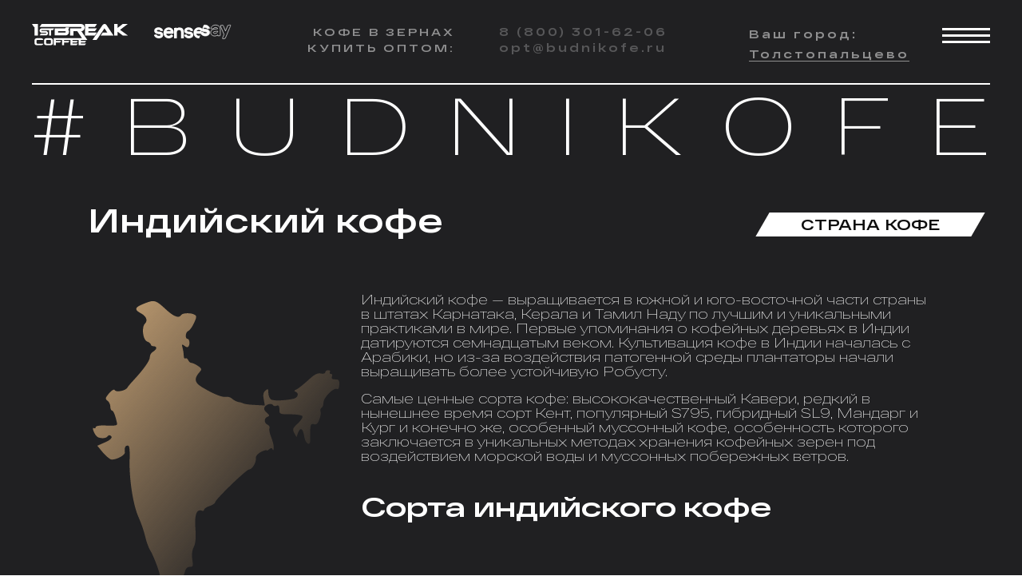

--- FILE ---
content_type: text/html; charset=UTF-8
request_url: https://budnikofe.ru/tolstopalcevo/country/indiya
body_size: 16440
content:
<!DOCTYPE html>
<html lang="ru" dir="ltr" prefix="content: http://purl.org/rss/1.0/modules/content/  dc: http://purl.org/dc/terms/  foaf: http://xmlns.com/foaf/0.1/  og: http://ogp.me/ns#  rdfs: http://www.w3.org/2000/01/rdf-schema#  schema: http://schema.org/  sioc: http://rdfs.org/sioc/ns#  sioct: http://rdfs.org/sioc/types#  skos: http://www.w3.org/2004/02/skos/core#  xsd: http://www.w3.org/2001/XMLSchema# ">
  <head>
    <meta charset="utf-8" />
<meta name="description" content="Индия — страна-производитель кофе. Особенности вкуса индийского кофе в зернах. Лучшие сорта. Национальные рецепты кофейного напитка. Доставка в Толстопальцево." />
<link rel="canonical" href="https://budnikofe.ru/tolstopalcevo/country/indiya" />
<meta name="Generator" content="Drupal 9 (https://www.drupal.org)" />
<meta name="MobileOptimized" content="width" />
<meta name="HandheldFriendly" content="true" />
<meta name="viewport" content="width=device-width, initial-scale=1.0" />
<link rel="icon" href="/sites/default/files/favicon.png" type="image/png" />
<script src="/sites/default/files/google_tag/gtm_mj7sggv/google_tag.script.js?t9du5b" defer></script>

    <title>Кофе в зернах из Индии с доставкой в Толстопальцево. Особенности вкуса индийского кофе, лучшие сорта, рецепты</title>
    <link rel="stylesheet" media="all" href="/core/assets/vendor/jquery.ui/themes/base/core.css?t9du5b" />
<link rel="stylesheet" media="all" href="/core/assets/vendor/jquery.ui/themes/base/controlgroup.css?t9du5b" />
<link rel="stylesheet" media="all" href="/core/assets/vendor/jquery.ui/themes/base/checkboxradio.css?t9du5b" />
<link rel="stylesheet" media="all" href="/core/assets/vendor/jquery.ui/themes/base/resizable.css?t9du5b" />
<link rel="stylesheet" media="all" href="/core/assets/vendor/jquery.ui/themes/base/button.css?t9du5b" />
<link rel="stylesheet" media="all" href="/core/assets/vendor/jquery.ui/themes/base/dialog.css?t9du5b" />
<link rel="stylesheet" media="all" href="/core/modules/system/css/components/ajax-progress.module.css?t9du5b" />
<link rel="stylesheet" media="all" href="/core/modules/system/css/components/align.module.css?t9du5b" />
<link rel="stylesheet" media="all" href="/core/modules/system/css/components/autocomplete-loading.module.css?t9du5b" />
<link rel="stylesheet" media="all" href="/core/modules/system/css/components/fieldgroup.module.css?t9du5b" />
<link rel="stylesheet" media="all" href="/core/modules/system/css/components/container-inline.module.css?t9du5b" />
<link rel="stylesheet" media="all" href="/core/modules/system/css/components/clearfix.module.css?t9du5b" />
<link rel="stylesheet" media="all" href="/core/modules/system/css/components/details.module.css?t9du5b" />
<link rel="stylesheet" media="all" href="/core/modules/system/css/components/hidden.module.css?t9du5b" />
<link rel="stylesheet" media="all" href="/core/modules/system/css/components/item-list.module.css?t9du5b" />
<link rel="stylesheet" media="all" href="/core/modules/system/css/components/js.module.css?t9du5b" />
<link rel="stylesheet" media="all" href="/core/modules/system/css/components/nowrap.module.css?t9du5b" />
<link rel="stylesheet" media="all" href="/core/modules/system/css/components/position-container.module.css?t9du5b" />
<link rel="stylesheet" media="all" href="/core/modules/system/css/components/progress.module.css?t9du5b" />
<link rel="stylesheet" media="all" href="/core/modules/system/css/components/reset-appearance.module.css?t9du5b" />
<link rel="stylesheet" media="all" href="/core/modules/system/css/components/resize.module.css?t9du5b" />
<link rel="stylesheet" media="all" href="/core/modules/system/css/components/sticky-header.module.css?t9du5b" />
<link rel="stylesheet" media="all" href="/core/modules/system/css/components/system-status-counter.css?t9du5b" />
<link rel="stylesheet" media="all" href="/core/modules/system/css/components/system-status-report-counters.css?t9du5b" />
<link rel="stylesheet" media="all" href="/core/modules/system/css/components/system-status-report-general-info.css?t9du5b" />
<link rel="stylesheet" media="all" href="/core/modules/system/css/components/tabledrag.module.css?t9du5b" />
<link rel="stylesheet" media="all" href="/core/modules/system/css/components/tablesort.module.css?t9du5b" />
<link rel="stylesheet" media="all" href="/core/modules/system/css/components/tree-child.module.css?t9du5b" />
<link rel="stylesheet" media="all" href="/modules/contrib/ckeditor_bootstrap_tabs/css/tabs.css?t9du5b" />
<link rel="stylesheet" media="all" href="/core/modules/views/css/views.module.css?t9du5b" />
<link rel="stylesheet" media="all" href="/modules/contrib/blazy/css/blazy.css?t9du5b" />
<link rel="stylesheet" media="all" href="/core/assets/vendor/jquery.ui/themes/base/theme.css?t9du5b" />
<link rel="stylesheet" media="all" href="/core/modules/layout_discovery/layouts/onecol/onecol.css?t9du5b" />
<link rel="stylesheet" media="all" href="/core/modules/layout_builder/layouts/twocol_section/twocol_section.css?t9du5b" />
<link rel="stylesheet" media="all" href="/core/modules/layout_builder/layouts/threecol_section/threecol_section.css?t9du5b" />
<link rel="stylesheet" media="all" href="/modules/contrib/custom/city_site/css/select_city.css?t9du5b" />
<link rel="stylesheet" media="all" href="/themes/budnikofe/css/style.css?t9du5b" />
<link rel="stylesheet" media="all" href="/themes/budnikofe/includes/fancybox/source/jquery.fancybox.css?t9du5b" />
<link rel="stylesheet" media="all" href="/themes/budnikofe/css/footer.css?t9du5b" />
<link rel="stylesheet" media="all" href="/themes/budnikofe/css/page-coffee-relative-product.css?t9du5b" />
<link rel="stylesheet" media="all" href="/themes/budnikofe/css/reviews.css?t9du5b" />
<link rel="stylesheet" media="all" href="/themes/budnikofe/css/recipe.css?t9du5b" />
<link rel="stylesheet" media="all" href="/themes/budnikofe/css/front-five-screen-menu.css?t9du5b" />
<link rel="stylesheet" media="all" href="/themes/budnikofe/css/front-third-screen.css?t9du5b" />
<link rel="stylesheet" media="all" href="/themes/budnikofe/css/page.css?t9du5b" />
<link rel="stylesheet" media="all" href="/themes/budnikofe/css/front.css?t9du5b" />
<link rel="stylesheet" media="all" href="/themes/budnikofe/css/style-animations.css?t9du5b" />

    <script src="https://use.fontawesome.com/releases/v6.1.0/js/all.js" defer crossorigin="anonymous" data-search-pseudo-elements></script>


      <meta name="yandex-verification" content="ee447563338cf41b" />
  </head>
  <body>
        <a href="#main-content" class="visually-hidden focusable">
      Перейти к основному содержанию
    </a>
    <noscript><iframe src="https://www.googletagmanager.com/ns.html?id=GTM-MJ7SGGV" height="0" width="0" style="display:none;visibility:hidden"></iframe></noscript>
    <div class="front-page">
        <div class="dialog-off-canvas-main-canvas" data-off-canvas-main-canvas>
    





<div class="layout-container layout-draft">

  <header role="banner">
      <div>
    
<div class="main-menu">
    <div class="main-menu__title">
    Menu
  </div>
  
  <div class="main-menu__block">
      <div class="menu-coffee layout layout--onecol">
    <div  class="layout__region layout__region--content">
      <div class="views-element-container menu-coffee__seed">
  
      <h2>Кофе в зернах</h2>
    
      <div><div class="view-third-screen-menu-tabs js-view-dom-id-c774d7ff07f1355409c497f5e3f370176d412889b409d708e80d0071e7580ad3">
  
  
  

  
  
  

  

    <a href="/#coffee-designer" class="designer">
Дизайнер
</a>




    <a href="/#coffee-engineer" class="engineer">
Инженер
</a>




    <a href="/#coffee-freelancer" class="freelancer">
Фрилансер
</a>




    <a href="/#coffee-smm" class="smm">
smmщик
</a>




    <a href="/#coffee-seo" class="seo">
SEOшник
</a>




    <a href="/#coffee-dj" class="dj">
Диджей
</a>




    <a href="/#coffee-creator" class="creator">
Креатор
</a>




    <a href="/#coffee-director" class="director">
Директор
</a>




    <a href="/#coffee-it" class="it">
Айтишник
</a>




    <a href="/#coffee-manager" class="manager">
Менеджер
</a>




    <a href="/#coffee-architect" class="architect">
Архитектор
</a>




    <a href="/#coffee-driver" class="driver">
Водитель
</a>




    <a href="/#coffee-photo" class="photo">
Фотограф
</a>




    <a href="/#coffee-lawyer" class="lawyer">
Юрист
</a>




    <a href="/#coffee-marketing" class="marketing">
Маркетолог
</a>




    <a href="/#coffee-teacher" class="teacher">
Учитель
</a>




    <a href="/#coffee-doctor" class="doctor">
Врач
</a>




    <a href="/#coffee-producer" class="producer">
Продюсер
</a>




    <a href="/#coffee-astrologer" class="astrologer">
Астролог
</a>




    <a href="/#coffee-accountant" class="accountant">
Бухгалтер
</a>




    <a href="/#coffee-blogger" class="blogger">
Блогер
</a>




    <a href="/#coffee-mother" class="mother">
Мама
</a>



    

  
  

  
  
</div>
</div>

  </div>
<div class="menu-coffee__why">
  
    
      
            <div><p>Почему стоит попробовать?</p>

<p><a class="menu-flow-closed" href="/#what-kind" id="what-kind-anchor">Какой сорт кофе выбрать?</a></p>

<p><a class="menu-flow-closed" href="/#where-coffee-grows" id="where-coffee-grows-anchor">Где растет кофе?</a></p>

<p><a class="menu-flow-closed" href="/#coffee-roast" id="coffee-roast-anchor">Обжарка зерен</a></p>

<p><a class="menu-flow-closed" href="/#why-budnikofe" id="why-budnikofe-anchor">Преимущества</a></p>

<p><a class="menu-flow-closed" href="/#coffee-recipe" id="coffee-recipe-anchor">Популярные рецепты</a></p>
</div>
      
  </div>
<div class="menu-coffee__contacts">
  
    
      
            <div><p>Для оптовой закупки:<br /><span>8 (800) 300-60-15</span><br /><span>opt@budnikofe.ru</span></p>

<p>Кофе для бизнеса:<br /><span>8 (800) 300-60-15</span></p>

<p>Кофе под вашим брендом:<br /><span>hello@sensesay.ru</span></p></div>
      
  </div>
<div class="menu-coffee__where">
  
    
      
            <div><p>Купить на Wildberries:<br /><a href="https://www.wildberries.ru/brands/1st-break-coffee" itemprop="url" rel="nofollow" target="_blank">1st Break Coffee</a><br /><span itemprop="email">sales@wildberries.ru</span></p>
<!--<p>Купить на Ozon:<br />
<a href="https://www.ozon.ru/my/chat/?channel=CCRM" itemprop="url" rel="nofollow" target="_blank">Чат для клиентов</a><br />
<span itemprop="email">sales@ozon.ru</span></p>--></div>
      
  </div>
<div class="views-element-container menu-coffee__made">
  
    
      <div><div class="view-five-screen-menu-tabs js-view-dom-id-d6bda3e6dd80b7846e062ba83a4fbdeba0c03eb4b6a1ae26e45c1ef27fe0740a">
  
  
  

  
  
  

  <div class="view-five-screen-menu-tab-title">Страны</div>



    <a href="/#country-brazil" class="brazil">
Бразилия
</a>




    <a href="/#country-colombia" class="colombia">
Колумбия
</a>




    <a href="/#country-indonesia" class="indonesia">
Индонезия
</a>




    <a href="/#country-vietnam" class="vietnam">
Вьетнам
</a>




    <a href="/#country-ethiopia" class="ethiopia">
Эфиопия
</a>




    <a href="/#country-kosta-rika" class="kosta-rika">
Коста-Рика
</a>




    <a href="/#country-india" class="india">
Индия
</a>




    <a href="/#country-kenia" class="kenia">
Кения
</a>




    <a href="/#country-tanzaniya" class="tanzaniya">
Танзания
</a>




    <a href="/#country-uganda" class="uganda">
Уганда
</a>




    <a href="/#country-kuba" class="kuba">
Куба
</a>




    <a href="/#country-peru" class="peru">
Перу
</a>




    <a href="/#country-nikaragua" class="nikaragua">
Никарагуа
</a>




    <a href="/#country-salvador" class="salvador">
Сальвадор
</a>




    <a href="/#country-dominikana" class="dominikana">
Доминикана
</a>




    <a href="/#country-meksika" class="meksika">
Мексика
</a>




    <a href="/#country-papua-novaya-gvineya" class="papua-novaya-gvineya">
Папуа — Новая Гвинея
</a>



    

  
  

  
  
</div>
</div>

  </div>

    </div>
  </div>

  </div>
</div>

    
    

  </div>

    <div class="main-menu__button-hide hide"></div>
    <div class="main-menu__button-show"></div>
  </header>

  

  <main role="main">
    <a id="main-content" tabindex="-1"></a>
    <div class="layout-content">
        <div>
    <div data-drupal-messages-fallback class="hidden"></div><div id="block-budnikofe-content">
  
    
      


<article data-history-node-id="64" role="article" about="/tolstopalcevo/country/indiya">

  
    

  
  <div>
    <div class="page-coffee-recipe">
        <div class="layout layout--onecol">
    <div  class="layout__region layout__region--content">
      <div>
  
    
        <div class="layout layout--threecol-section layout--threecol-section--33-34-33 front-layout-header">

          <div  class="layout__region layout__region--first">
        <div class="block-header__logo">
  
    
        <a href="/tolstopalcevo/" rel="home">
      <img src="/themes/budnikofe/logo.svg" alt="Главная" />
    </a>
      
</div>
<div class="block-header__logotype">
  
    
      
            <div>  <img alt="SenseSay" title="SenseSay" src="/sites/default/files/images/page/2022-05/blackLogo_no_pinkman_white.svg" />
</div>
      
  </div>

      </div>
    
          <div  class="layout__region layout__region--second">
        <div class="block-header__text">
  
    
      
            <div><p>КОФЕ В ЗЕРНАХ<br />
  КУПИТЬ ОПТОМ:</p></div>
      
  </div>
<div class="block-header__text">
  
    
      
            <div><p><a href="https://budnikofe.ru/tel:+78003016206" id="telephone" itemprop="telephone">8 (800) 301-62-06</a><br /><a href="mailto:opt@budnikofe.ru" itemprop="email">opt@budnikofe.ru</a></p>
</div>
      
  </div>

      </div>
    
          <div  class="layout__region layout__region--third">
        <div class="block-header__text">
  
    
      <div class="block block-">
  
    
      <div class="content">
      <div id="select_city_multilevel">
        <div class="placement-delivery">
          <div class="placement-delivery__title">Ваш город:</div>
          <div class="placement-delivery__item current_city">
            <ul class="city_groups">
                <li class="city_group">
                  <div class="city_group_name">
                    <span>
                      Толстопальцево
                    </span>
                  </div>
                </li>
            </ul>
          </div>
        </div>
      </div>

      <div id="select_city">
        <div class="select_city__title"></div>
        <ul class="city_groups">
          <div class="modal-body rmb-inside">
            <div class="rmb-ul">
              <div class="rmb-li rmb-li-0">
                <a class="citylink__default" href="/">Москва</a>
              </div>

                              <div class="rmb-li rmb-city" data-group="Московская область">
                  Московская область
                  <i>
                    <svg width="4" height="7" viewBox="0 0 4 7" fill="none" xmlns="http://www.w3.org/2000/svg">
                      <path d="M4 3.5L7.9873e-07 7L7.15256e-07 4.76995e-08L4 3.5Z" fill="#999999"></path>
                    </svg>
                  </i>
                </div>
                              <div class="rmb-li rmb-city" data-group="Округа Москвы">
                  Округа Москвы
                  <i>
                    <svg width="4" height="7" viewBox="0 0 4 7" fill="none" xmlns="http://www.w3.org/2000/svg">
                      <path d="M4 3.5L7.9873e-07 7L7.15256e-07 4.76995e-08L4 3.5Z" fill="#999999"></path>
                    </svg>
                  </i>
                </div>
                          </div>

            <div class="rmb-block">Москва</div>
                          <div class="rmb-block active" rel="Московская область">
                                  <div class="city-group">
                    <div class="alph-count">
                      А
                    </div>
                    <ul>
                                              <li>
                          <a class="citylink" href="/aprelevka/country/indiya">Апрелевка</a>
                        </li>
                                          </ul>
                  </div>
                                  <div class="city-group">
                    <div class="alph-count">
                      Б
                    </div>
                    <ul>
                                              <li>
                          <a class="citylink" href="/balashiha/country/indiya">Балашиха</a>
                        </li>
                                              <li>
                          <a class="citylink" href="/barviha/country/indiya">Барвиха</a>
                        </li>
                                          </ul>
                  </div>
                                  <div class="city-group">
                    <div class="alph-count">
                      В
                    </div>
                    <ul>
                                              <li>
                          <a class="citylink" href="/vereya/country/indiya">Верея</a>
                        </li>
                                              <li>
                          <a class="citylink" href="/vidnoe/country/indiya">Видное</a>
                        </li>
                                              <li>
                          <a class="citylink" href="/vlasiha/country/indiya">Власиха</a>
                        </li>
                                              <li>
                          <a class="citylink" href="/vnukovo/country/indiya">Внуково</a>
                        </li>
                                              <li>
                          <a class="citylink" href="/volokolamsk/country/indiya">Волоколамск</a>
                        </li>
                                              <li>
                          <a class="citylink" href="/voskresensk/country/indiya">Воскресенск</a>
                        </li>
                                              <li>
                          <a class="citylink" href="/voskresenskoe/country/indiya">Воскресенское</a>
                        </li>
                                              <li>
                          <a class="citylink" href="/vysokovsk/country/indiya">Высоковск</a>
                        </li>
                                          </ul>
                  </div>
                                  <div class="city-group">
                    <div class="alph-count">
                      Г
                    </div>
                    <ul>
                                              <li>
                          <a class="citylink" href="/golicyno/country/indiya">Голицыно</a>
                        </li>
                                          </ul>
                  </div>
                                  <div class="city-group">
                    <div class="alph-count">
                      Д
                    </div>
                    <ul>
                                              <li>
                          <a class="citylink" href="/dzerzhinskiy/country/indiya">Дзержинский</a>
                        </li>
                                              <li>
                          <a class="citylink" href="/dmitrov/country/indiya">Дмитров</a>
                        </li>
                                              <li>
                          <a class="citylink" href="/dolgoprudnyj/country/indiya">Долгопрудный</a>
                        </li>
                                              <li>
                          <a class="citylink" href="/domodedovo/country/indiya">Домодедово</a>
                        </li>
                                              <li>
                          <a class="citylink" href="/dorohovo/country/indiya">Дорохово</a>
                        </li>
                                              <li>
                          <a class="citylink" href="/dubki/country/indiya">Дубки</a>
                        </li>
                                              <li>
                          <a class="citylink" href="/dubna/country/indiya">Дубна</a>
                        </li>
                                          </ul>
                  </div>
                                  <div class="city-group">
                    <div class="alph-count">
                      Е
                    </div>
                    <ul>
                                              <li>
                          <a class="citylink" href="/egorevsk/country/indiya">Егорьевск</a>
                        </li>
                                          </ul>
                  </div>
                                  <div class="city-group">
                    <div class="alph-count">
                      Ж
                    </div>
                    <ul>
                                              <li>
                          <a class="citylink" href="/zhukovskiy/country/indiya">Жуковский</a>
                        </li>
                                          </ul>
                  </div>
                                  <div class="city-group">
                    <div class="alph-count">
                      З
                    </div>
                    <ul>
                                              <li>
                          <a class="citylink" href="/zarajsk/country/indiya">Зарайск</a>
                        </li>
                                              <li>
                          <a class="citylink" href="/zareche/country/indiya">Заречье</a>
                        </li>
                                              <li>
                          <a class="citylink" href="/zvenigorod/country/indiya">Звенигород</a>
                        </li>
                                              <li>
                          <a class="citylink" href="/zelenogradskiy/country/indiya">Зеленоградский</a>
                        </li>
                                          </ul>
                  </div>
                                  <div class="city-group">
                    <div class="alph-count">
                      И
                    </div>
                    <ul>
                                              <li>
                          <a class="citylink" href="/ivanteevka/country/indiya">Ивантеевка</a>
                        </li>
                                              <li>
                          <a class="citylink" href="/ilinskiy/country/indiya">Ильинский</a>
                        </li>
                                              <li>
                          <a class="citylink" href="/istra/country/indiya">Истра</a>
                        </li>
                                          </ul>
                  </div>
                                  <div class="city-group">
                    <div class="alph-count">
                      К
                    </div>
                    <ul>
                                              <li>
                          <a class="citylink" href="/kashira/country/indiya">Кашира</a>
                        </li>
                                              <li>
                          <a class="citylink" href="/klin/country/indiya">Клин</a>
                        </li>
                                              <li>
                          <a class="citylink" href="/kolomna/country/indiya">Коломна</a>
                        </li>
                                              <li>
                          <a class="citylink" href="/korolev/country/indiya">Королев</a>
                        </li>
                                              <li>
                          <a class="citylink" href="/kotelniki/country/indiya">Котельники</a>
                        </li>
                                              <li>
                          <a class="citylink" href="/kraskovo/country/indiya">Красково</a>
                        </li>
                                              <li>
                          <a class="citylink" href="/krasnoarmejsk/country/indiya">Красноармейск</a>
                        </li>
                                              <li>
                          <a class="citylink" href="/krasnogorsk/country/indiya">Красногорск</a>
                        </li>
                                              <li>
                          <a class="citylink" href="/krasnoznamensk/country/indiya">Краснознаменск</a>
                        </li>
                                              <li>
                          <a class="citylink" href="/kratovo/country/indiya">Кратово</a>
                        </li>
                                              <li>
                          <a class="citylink" href="/krekshino/country/indiya">Крёкшино</a>
                        </li>
                                              <li>
                          <a class="citylink" href="/kubinka/country/indiya">Кубинка</a>
                        </li>
                                              <li>
                          <a class="citylink" href="/kurovskoe/country/indiya">Куровское</a>
                        </li>
                                          </ul>
                  </div>
                                  <div class="city-group">
                    <div class="alph-count">
                      Л
                    </div>
                    <ul>
                                              <li>
                          <a class="citylink" href="/lajkovo/country/indiya">Лайково</a>
                        </li>
                                              <li>
                          <a class="citylink" href="/lesnoy-gorodok/country/indiya">Лесной Городок</a>
                        </li>
                                              <li>
                          <a class="citylink" href="/likino-dulyovo/country/indiya">Ликино-Дулёво</a>
                        </li>
                                              <li>
                          <a class="citylink" href="/lobnya/country/indiya">Лобня</a>
                        </li>
                                              <li>
                          <a class="citylink" href="/losino-petrovskiy/country/indiya">Лосино-Петровский</a>
                        </li>
                                              <li>
                          <a class="citylink" href="/lotoshino/country/indiya">Лотошино</a>
                        </li>
                                              <li>
                          <a class="citylink" href="/luhovicy/country/indiya">Луховицы</a>
                        </li>
                                              <li>
                          <a class="citylink" href="/lytkarino/country/indiya">Лыткарино</a>
                        </li>
                                              <li>
                          <a class="citylink" href="/lyubercy/country/indiya">Люберцы</a>
                        </li>
                                          </ul>
                  </div>
                                  <div class="city-group">
                    <div class="alph-count">
                      М
                    </div>
                    <ul>
                                              <li>
                          <a class="citylink" href="/malakhovka/country/indiya">Малаховка</a>
                        </li>
                                              <li>
                          <a class="citylink" href="/mikhnevo/country/indiya">Михнево</a>
                        </li>
                                              <li>
                          <a class="citylink" href="/mozhajsk/country/indiya">Можайск</a>
                        </li>
                                              <li>
                          <a class="citylink" href="/monino/country/indiya">Монино</a>
                        </li>
                                              <li>
                          <a class="citylink" href="/country/indiya">Москва</a>
                        </li>
                                              <li>
                          <a class="citylink" href="/moskovskiy/country/indiya">Московский</a>
                        </li>
                                              <li>
                          <a class="citylink" href="/mytischi/country/indiya">Мытищи</a>
                        </li>
                                          </ul>
                  </div>
                                  <div class="city-group">
                    <div class="alph-count">
                      Н
                    </div>
                    <ul>
                                              <li>
                          <a class="citylink" href="/naro-fominsk/country/indiya">Наро-фоминск</a>
                        </li>
                                              <li>
                          <a class="citylink" href="/noginsk/country/indiya">Ногинск</a>
                        </li>
                                          </ul>
                  </div>
                                  <div class="city-group">
                    <div class="alph-count">
                      О
                    </div>
                    <ul>
                                              <li>
                          <a class="citylink" href="/obukhovo/country/indiya">Обухово</a>
                        </li>
                                              <li>
                          <a class="citylink" href="/odintsovo/country/indiya">Одинцово</a>
                        </li>
                                              <li>
                          <a class="citylink" href="/ozyorsk/country/indiya">Озерск</a>
                        </li>
                                              <li>
                          <a class="citylink" href="/oktyabrskiy/country/indiya">Октябрьский</a>
                        </li>
                                              <li>
                          <a class="citylink" href="/orekhovo-zuevo/country/indiya">Орехово-Зуево</a>
                        </li>
                                          </ul>
                  </div>
                                  <div class="city-group">
                    <div class="alph-count">
                      П
                    </div>
                    <ul>
                                              <li>
                          <a class="citylink" href="/pavlovskij-posad/country/indiya">Павловский Посад</a>
                        </li>
                                              <li>
                          <a class="citylink" href="/podolsk/country/indiya">Подольск</a>
                        </li>
                                              <li>
                          <a class="citylink" href="/protvino/country/indiya">Протвино</a>
                        </li>
                                              <li>
                          <a class="citylink" href="/pushkino/country/indiya">Пушкино</a>
                        </li>
                                          </ul>
                  </div>
                                  <div class="city-group">
                    <div class="alph-count">
                      Р
                    </div>
                    <ul>
                                              <li>
                          <a class="citylink" href="/ramenskoe/country/indiya">Раменское</a>
                        </li>
                                              <li>
                          <a class="citylink" href="/reutov/country/indiya">Реутов</a>
                        </li>
                                              <li>
                          <a class="citylink" href="/rodniki/country/indiya">Родники</a>
                        </li>
                                              <li>
                          <a class="citylink" href="/roshal/country/indiya">Рошаль</a>
                        </li>
                                              <li>
                          <a class="citylink" href="/ruza/country/indiya">Руза</a>
                        </li>
                                          </ul>
                  </div>
                                  <div class="city-group">
                    <div class="alph-count">
                      С
                    </div>
                    <ul>
                                              <li>
                          <a class="citylink" href="/sverdlovskiy/country/indiya">Свердловский</a>
                        </li>
                                              <li>
                          <a class="citylink" href="/seljatino/country/indiya">Селятино</a>
                        </li>
                                              <li>
                          <a class="citylink" href="/sergiev-posad/country/indiya">Сергиев Посад</a>
                        </li>
                                              <li>
                          <a class="citylink" href="/serpuhov/country/indiya">Серпухов</a>
                        </li>
                                              <li>
                          <a class="citylink" href="/skolkovo/country/indiya">Сколково</a>
                        </li>
                                              <li>
                          <a class="citylink" href="/solnechnogorsk/country/indiya">Солнечногорск</a>
                        </li>
                                              <li>
                          <a class="citylink" href="/staraya-kupavna/country/indiya">Старая Купавна</a>
                        </li>
                                              <li>
                          <a class="citylink" href="/stupino/country/indiya">Ступино</a>
                        </li>
                                          </ul>
                  </div>
                                  <div class="city-group">
                    <div class="alph-count">
                      Т
                    </div>
                    <ul>
                                              <li>
                          <a class="citylink" href="/taldom/country/indiya">Талдом</a>
                        </li>
                                              <li>
                          <a class="citylink" href="/troitsk/country/indiya">Троицк</a>
                        </li>
                                              <li>
                          <a class="citylink" href="/tuchkovo/country/indiya">Тучково</a>
                        </li>
                                          </ul>
                  </div>
                                  <div class="city-group">
                    <div class="alph-count">
                      Ф
                    </div>
                    <ul>
                                              <li>
                          <a class="citylink" href="/fryazino/country/indiya">Фрязино</a>
                        </li>
                                              <li>
                          <a class="citylink" href="/fryanovo/country/indiya">Фряново</a>
                        </li>
                                          </ul>
                  </div>
                                  <div class="city-group">
                    <div class="alph-count">
                      Х
                    </div>
                    <ul>
                                              <li>
                          <a class="citylink" href="/himki/country/indiya">Химки</a>
                        </li>
                                              <li>
                          <a class="citylink" href="/hotkovo/country/indiya">Хотьково</a>
                        </li>
                                          </ul>
                  </div>
                                  <div class="city-group">
                    <div class="alph-count">
                      Ч
                    </div>
                    <ul>
                                              <li>
                          <a class="citylink" href="/chekhov/country/indiya">Чехов</a>
                        </li>
                                          </ul>
                  </div>
                                  <div class="city-group">
                    <div class="alph-count">
                      Ш
                    </div>
                    <ul>
                                              <li>
                          <a class="citylink" href="/shatura/country/indiya">Шатура</a>
                        </li>
                                              <li>
                          <a class="citylink" href="/shakhovskaya/country/indiya">Шаховская</a>
                        </li>
                                          </ul>
                  </div>
                                  <div class="city-group">
                    <div class="alph-count">
                      Щ
                    </div>
                    <ul>
                                              <li>
                          <a class="citylink" href="/scherbinka/country/indiya">Щербинка</a>
                        </li>
                                              <li>
                          <a class="citylink" href="/shchyolkovo/country/indiya">Щёлково</a>
                        </li>
                                          </ul>
                  </div>
                                  <div class="city-group">
                    <div class="alph-count">
                      Э
                    </div>
                    <ul>
                                              <li>
                          <a class="citylink" href="/ehlektrogorsk/country/indiya">Электрогорск</a>
                        </li>
                                              <li>
                          <a class="citylink" href="/ehlektrostal/country/indiya">Электросталь</a>
                        </li>
                                              <li>
                          <a class="citylink" href="/ehlektrougli/country/indiya">Электроугли</a>
                        </li>
                                          </ul>
                  </div>
                                  <div class="city-group">
                    <div class="alph-count">
                      Я
                    </div>
                    <ul>
                                              <li>
                          <a class="citylink" href="/yahroma/country/indiya">Яхрома</a>
                        </li>
                                          </ul>
                  </div>
                              </div>
                          <div class="rmb-block " rel="Округа Москвы">
                                  <div class="city-group">
                    <div class="alph-count">
                      В
                    </div>
                    <ul>
                                              <li>
                          <a class="citylink" href="/vao/country/indiya">ВАО</a>
                        </li>
                                          </ul>
                  </div>
                                  <div class="city-group">
                    <div class="alph-count">
                      З
                    </div>
                    <ul>
                                              <li>
                          <a class="citylink" href="/zao/country/indiya">ЗАО</a>
                        </li>
                                          </ul>
                  </div>
                                  <div class="city-group">
                    <div class="alph-count">
                      С
                    </div>
                    <ul>
                                              <li>
                          <a class="citylink" href="/sao/country/indiya">САО</a>
                        </li>
                                              <li>
                          <a class="citylink" href="/svao/country/indiya">СВАО</a>
                        </li>
                                              <li>
                          <a class="citylink" href="/szao/country/indiya">СЗАО</a>
                        </li>
                                          </ul>
                  </div>
                                  <div class="city-group">
                    <div class="alph-count">
                      Ц
                    </div>
                    <ul>
                                              <li>
                          <a class="citylink" href="/cao/country/indiya">ЦАО</a>
                        </li>
                                          </ul>
                  </div>
                                  <div class="city-group">
                    <div class="alph-count">
                      Ю
                    </div>
                    <ul>
                                              <li>
                          <a class="citylink" href="/uvao/country/indiya">ЮВАО</a>
                        </li>
                                              <li>
                          <a class="citylink" href="/uzao/country/indiya">ЮЗАО</a>
                        </li>
                                          </ul>
                  </div>
                              </div>
            
          </div>
        </ul>
      </div>
    </div>
  </div>

  </div>

      </div>
    
  </div>

  </div>

    </div>
  </div>
  <div class="layout layout--onecol">
    <div  class="layout__region layout__region--content">
      <div>
  
    
        <div class="layout layout--onecol">
    <div  class="layout__region layout__region--content">
      <div itemprop="brand" itemscope itemtype="https://schema.org/Brand">
  <meta itemprop="name" content="Budnikofe">
</div>

<div class="block-first-screen__site-name_wrapper">
  
    
      
            <div><p>#</p>

<p>B</p>

<p>u</p>

<p>d</p>

<p>n</p>

<p>i</p>

<p>k</p>

<p>o</p>

<p>f</p>

<p>e</p></div>
      
  </div>

    </div>
  </div>

  </div>

    </div>
  </div>
  <div class="page-coffee-recipe__title layout layout--onecol">
    <div  class="layout__region layout__region--content">
      <div class="page-coffee-recipe__title-block">
  
    
      <h1>Индийский кофе</h1>

  </div>
<div class="page-coffee-recipe__recipes-block">
  
    
      
            <div><h2>Страна кофе</h2>
</div>
      
  </div>
<div class="page-coffee-recipe__recipes-block-background">
  
    
      
  </div>

    </div>
  </div>
  <div class="layout layout--twocol-section layout--twocol-section--33-67 page-coffee-recipe__wrapper">

          <div  class="layout__region layout__region--first">
        <div class="page-coffee-recipe__image">
  
    
      
            <div><svg xmlns="http://www.w3.org/2000/svg" xmlns:xlink="http://www.w3.org/1999/xlink" version="1.1" width="322" height="373" viewBox="88 62 322 373" xml:space="preserve">
<desc>Created with Fabric.js 4.6.0</desc>
<defs>
</defs>
<g transform="matrix(1.05 0 0 1.05 248.69 248.48)" id="rhQj-BoQ-c8ROvYSi0i7b">
<linearGradient id="SVGID_8" gradientUnits="userSpaceOnUse" gradientTransform="matrix(1 0 0 1 0 0)" x1="24.21" y1="67.44" x2="261.28" y2="256.66">
<stop offset="0%" style="stop-color:rgb(178,146,107);stop-opacity: 1"></stop>
<stop offset="100%" style="stop-color:rgb(178,146,107);stop-opacity: 0"></stop>
</linearGradient>
<path style="stroke: none; stroke-width: 1; stroke-dasharray: none; stroke-linecap: butt; stroke-dashoffset: 0; stroke-linejoin: miter; stroke-miterlimit: 4; fill: url(#SVGID_8); fill-rule: nonzero; opacity: 1;" vector-effect="non-scaling-stroke" transform=" translate(-166.42, -171.02)" d="M 83.07 2 C 69.48 7.07 67.94 9.7 76.27 14.3 C 83.07 17.810000000000002 85.27 23.07 81.53 26.79 C 77.15 31.18 79.12 46.79 84.38 48.269999999999996 C 86.57 49.15 88.55 50.69 88.55 51.779999999999994 C 88.55 52.86999999999999 90.08 53.779999999999994 91.83 53.779999999999994 C 96.22 53.779999999999994 96 57.50999999999999 91.39999999999999 60.13999999999999 C 89.06352623376705 61.43302980313623 87.55347331759094 63.83401393985623 87.39999999999999 66.5 C 87.39999999999999 70.88 80.82 80.31 68.10999999999999 94.12 C 64.59999999999998 97.84 61.109999999999985 102.01 60.43999999999998 103.32000000000001 C 58.249999999999986 106.83000000000001 47.289999999999985 109.02000000000001 45.52999999999999 106.17 C 44.65999999999999 104.64 42.249999999999986 105.95 38.73999999999999 109.9 C 34.139999999999986 115.38000000000001 33.91999999999999 116.48 36.73999999999999 118.67 C 38.73999999999999 119.98 40.23999999999999 123.27 40.23999999999999 125.9 C 40.23999999999999 128.31 41.11999999999999 130.5 42.23999999999999 130.5 C 43.98999999999999 130.5 46.179999999999986 136.42 48.14999999999999 145.19 C 48.80999999999999 148.48 47.49999999999999 148.7 33.24999999999999 148.26 C 27.109999999999992 148.04 22.729999999999993 148.92 22.729999999999993 150.26 C 22.729999999999993 151.6 21.849999999999994 152.01999999999998 20.539999999999992 151.35999999999999 C 18.11999999999999 149.82 20.09999999999999 156.35999999999999 23.379999999999992 160.55999999999997 C 25.79999999999999 164.06999999999996 34.99999999999999 164.28999999999996 36.97999999999999 161.21999999999997 C 37.294627791334136 160.60408106635325 37.86064217235955 160.1546585944889 38.531843135603225 159.9878172121969 C 39.203044098846895 159.82097582990488 39.913608701958864 159.95307723999795 40.47999999999999 160.34999999999997 C 43.76999999999999 162.34999999999997 40.47999999999999 165.81999999999996 32.14999999999999 169.10999999999996 L 24.699999999999992 172.39999999999995 L 30.839999999999993 179.84999999999994 C 34.129999999999995 183.84999999999994 38.72999999999999 187.73999999999992 40.69999999999999 188.61999999999995 C 45.29999999999999 190.15999999999994 58.01999999999999 184.01999999999995 57.579999999999984 180.28999999999994 C 56.91999999999999 174.80999999999995 57.79999999999998 172.17999999999995 60.86999999999998 172.17999999999995 C 63.05999999999998 172.17999999999995 63.499999999999986 175.90999999999994 63.27999999999999 187.95999999999995 C 62.399999999999984 211.63999999999996 67.43999999999998 243.63999999999996 74.01999999999998 257.89 C 77.29823108389353 265.3187542503765 79.93777090599825 273.0132302843954 81.90999999999997 280.89 C 83.22999999999998 286.81 85.90999999999998 293.83 87.38999999999999 296.46 C 91.55999999999999 302.81 99.44999999999999 323.64 99.44999999999999 328.24 C 99.44999999999999 330.24 101.63999999999999 334.6 104.44999999999999 337.67 C 109.92999999999999 344.02000000000004 115.85 343.37 117.6 336.35 C 118.52477906085221 333.67606501200163 120.62606501200159 331.5747790608522 123.3 330.65000000000003 C 125.92999999999999 329.99 128.12 326.93 129 323.20000000000005 C 130.09 318.82000000000005 131.85 316.84000000000003 134.92 316.84000000000003 C 138.85999999999999 316.84000000000003 139.29999999999998 315.97 137.98999999999998 308.07000000000005 C 137.10999999999999 302.16 137.76999999999998 297.07000000000005 139.73999999999998 293.1700000000001 C 141.92999999999998 289.00000000000006 142.36999999999998 282.6500000000001 141.73999999999998 271.4700000000001 C 140.42999999999998 254.8100000000001 143.05999999999997 247.5800000000001 149.18999999999997 249.7700000000001 C 150.72999999999996 250.4300000000001 152.03999999999996 249.9900000000001 152.03999999999996 248.6700000000001 C 152.03999999999996 247.5800000000001 155.10999999999996 245.3800000000001 158.61999999999998 244.2900000000001 C 162.34999999999997 242.9700000000001 165.2 241.0000000000001 165.2 239.90000000000012 C 165.2 236.62000000000012 202.45999999999998 200.67000000000013 205.75 200.67000000000013 C 209.47 200.67000000000013 214.52 192.12000000000012 213.86 187.08000000000013 C 213.42000000000002 184.89000000000013 215.86 182.08000000000013 219.78 179.84000000000012 C 223.5 178.09000000000012 226.57 176.99000000000012 226.57 177.84000000000012 C 226.57 178.6900000000001 227.89 178.06000000000012 229.64 176.74000000000012 C 232.04999999999998 174.74000000000012 232.92999999999998 174.74000000000012 233.79999999999998 176.96000000000012 C 234.45999999999998 178.5000000000001 235.11999999999998 177.62000000000012 235.11999999999998 174.77000000000012 C 235.33999999999997 172.14000000000013 233.79999999999998 166.4400000000001 232.04999999999998 162.06000000000012 C 230.29999999999998 157.89000000000013 229.42 153.06000000000012 230.04999999999998 151.5400000000001 C 230.67999999999998 150.0200000000001 229.60999999999999 148.03000000000011 227.85999999999999 147.37000000000012 C 223.47 145.62000000000012 223.24999999999997 139.48000000000013 227.64 137.95000000000013 C 230.48999999999998 136.85000000000014 230.26999999999998 135.95000000000013 226.76 132.95000000000013 C 223.91 130.53000000000014 223.03 128.12000000000012 224.35 126.15000000000013 C 226.54 122.64000000000013 232.68 121.33000000000013 234.20999999999998 123.96000000000014 C 234.86999999999998 125.05000000000014 236.83999999999997 125.49000000000014 238.59999999999997 124.62000000000013 C 241.00999999999996 123.74000000000014 241.88999999999996 125.05000000000014 241.88999999999996 129.22000000000014 C 241.88999999999996 134.70000000000013 242.31999999999996 134.92000000000013 254.81999999999996 134.92000000000013 C 262.04999999999995 134.92000000000013 268.62999999999994 136.01000000000013 269.28 137.11000000000013 C 270.15999999999997 138.43000000000012 267.53 142.37000000000012 263.79999999999995 145.88000000000014 C 257.66999999999996 151.58000000000013 257.22999999999996 152.88000000000014 259.63999999999993 157.28000000000014 L 262.2699999999999 162.10000000000014 L 264.0199999999999 157.28000000000014 C 266.86999999999995 149.82000000000014 269.93999999999994 151.58000000000015 271.4799999999999 161.22000000000014 C 273.0099999999999 170.65000000000015 279.1499999999999 173.72000000000014 278.7099999999999 164.95000000000013 C 278.48851734262 160.93305065718422 278.48851734262 156.90694934281606 278.7099999999999 152.89000000000016 C 279.1499999999999 146.97000000000014 279.80999999999995 145.89000000000013 283.0899999999999 146.75000000000014 C 285.93999999999994 147.63000000000014 287.69999999999993 146.32000000000014 289.44999999999993 141.27000000000015 C 290.98999999999995 137.55000000000015 291.63999999999993 133.38000000000017 290.98999999999995 131.63000000000017 C 290.30646288779803 130.09274425990367 290.7556916607653 128.28758643825518 292.0799999999999 127.25000000000017 C 293.3999999999999 126.59000000000017 294.48999999999995 123.74000000000017 294.48999999999995 120.89000000000017 C 294.48999999999995 115.19000000000017 306.10999999999996 103.13000000000017 310.2699999999999 104.67000000000017 C 312.2699999999999 105.55000000000017 313.11999999999995 103.79000000000018 313.3399999999999 99.67000000000017 C 313.55999999999995 94.41000000000017 312.68999999999994 93.31000000000017 308.5199999999999 93.31000000000017 C 304.7999999999999 93.31000000000017 303.69999999999993 92.43000000000018 304.5799999999999 90.02000000000017 C 305.44999999999993 88.27000000000017 304.79999999999995 86.73000000000016 303.25999999999993 86.73000000000016 C 301.94999999999993 86.73000000000016 301.50999999999993 85.64000000000016 302.1599999999999 84.54000000000016 C 302.81999999999994 83.23000000000016 301.94999999999993 82.35000000000016 300.1599999999999 82.35000000000016 C 298.1599999999999 82.35000000000016 296.6499999999999 83.45000000000016 296.6499999999999 84.76000000000016 C 296.6499999999999 86.30000000000017 294.4599999999999 86.76000000000016 291.38999999999993 86.30000000000017 C 287.2299999999999 85.42000000000017 283.49999999999994 87.39000000000017 275.8299999999999 94.63000000000017 C 270.12999999999994 99.63000000000017 263.98999999999995 104.71000000000016 262.0199999999999 105.37000000000016 C 259.38999999999993 106.46000000000016 259.1699999999999 107.37000000000016 261.13999999999993 108.00000000000016 C 265.5299999999999 109.75000000000016 264.2099999999999 115.00000000000016 258.94999999999993 116.33000000000015 C 248.42999999999992 118.74000000000015 234.17999999999992 119.18000000000015 231.54999999999993 116.98000000000016 C 230.01999999999992 115.67000000000016 228.69999999999993 112.16000000000017 228.69999999999993 109.31000000000016 C 228.69999999999993 104.49000000000015 228.25999999999993 104.05000000000015 225.19999999999993 106.68000000000016 C 222.77999999999994 108.68000000000016 222.12999999999994 111.50000000000017 223.19999999999993 116.98000000000016 L 224.51999999999992 124.44000000000015 L 212.89999999999992 123.78000000000016 C 206.5399999999999 123.56000000000016 200.4099999999999 122.68000000000016 199.08999999999992 122.03000000000016 C 197.1603457657179 121.09311281454508 195.08295645721833 120.4976396577113 192.94999999999993 120.27000000000015 C 190.29980258789877 119.56623808277968 187.83333328004426 118.29718333516988 185.71999999999994 116.55000000000015 C 183.70915010156665 114.69421890964657 180.98756191357043 113.81015939086122 178.26999999999995 114.13000000000015 C 173.65999999999994 115.01000000000015 162.91999999999996 110.63000000000015 149.10999999999996 102.30000000000015 C 140.34999999999997 96.82000000000015 139.90999999999997 92.21000000000015 146.91999999999996 84.30000000000015 C 149.54999999999995 81.23000000000016 149.32999999999996 80.36000000000016 144.50999999999996 77.07000000000015 C 141.43999999999997 75.07000000000015 137.93999999999997 73.56000000000014 136.61999999999998 73.56000000000014 C 135.29999999999998 73.56000000000014 133.76999999999998 72.03000000000014 133.10999999999999 70.27000000000014 C 132.23999999999998 68.52000000000014 130.92 67.64000000000014 129.82999999999998 68.27000000000014 C 128.73999999999998 68.90000000000013 127.82999999999998 67.61000000000014 127.82999999999998 65.42000000000014 C 127.73359981974832 62.23873898319479 127.27736139243923 59.07861693521561 126.47 55.99999999999997 C 125.15 51.39 125.59 51 128.47 53.15 C 130.22 54.68 132.42 55.339999999999996 133.07 54.46 C 135.48 52.27 134.82999999999998 45.04 132.42 45.04 C 129.13 45.04 129.79 36.93 133.07 35.61 C 134.82999999999998 34.95 137.9 30.79 139.87 26.41 C 143.16 19.61 143.38 17.86 140.96 16.32 C 136.8 13.690000000000001 126.5 13.91 124.74000000000001 16.54 C 122.11000000000001 20.93 115.74000000000001 18.54 105.89000000000001 9.309999999999999 C 94.9 -0.83 92.71 -1.7 83.07 2 Z" stroke-linecap="round"></path>
</g>
</svg></div>
      
  </div>

      </div>
    
          <div  class="layout__region layout__region--second">
        <div class="page-coffee-recipe__text">
  
    
      
            <div><p>Индийский кофе — выращивается в южной и юго-восточной части страны в штатах Карнатака, Керала и Тамил Наду по лучшим и уникальными практиками в мире. Первые упоминания о кофейных деревьях в Индии датируются семнадцатым веком. Культивация кофе в Индии началась с Арабики, но из-за воздействия патогенной среды плантаторы начали выращивать более устойчивую Робусту.</p>

<p>Самые ценные сорта кофе: высококачественный Кавери, редкий в нынешнее время сорт Кент, популярный S795, гибридный SL9, Мандарг и Кург и конечно же, особенный муссонный кофе, особенность которого заключается в уникальных методах хранения кофейных зерен под воздействием морской воды и муссонных побережных ветров.</p>

<h3>Сорта индийского кофе</h3>

<div class="tabs"><input checked="checked" id="tab-btn-1" name="tab-btn" type="radio" /><h4><label for="tab-btn-1">Кавери</label></h4>
<input id="tab-btn-2" name="tab-btn" type="radio" /><h4><label for="tab-btn-2">Кент</label></h4>
<input id="tab-btn-3" name="tab-btn" type="radio" /><h4><label for="tab-btn-3">Mysore Nuggets Extra Bold</label></h4>
<input id="tab-btn-4" name="tab-btn" type="radio" /><h4><label for="tab-btn-4">Мандарс</label></h4>
<input id="tab-btn-5" name="tab-btn" type="radio" /><h4><label for="tab-btn-5">Monsooned Malabar</label></h4>

<div id="content-1">
<p>Индийский кофейный сорт, который является одной из разновидностей португальской арабики Катимор. Продуктивные кофейные деревья с устойчивостью к листовой ржавчине. Вкус кофе крепкий с оттенком прянностей и маслянистым послевкусием.</p>
</div>

<div id="content-2">
<p>Молодой сорт. Встречается довольно редко. Кофе с нежным ароматом, послевкусие с шоколадным оттенком.</p>
</div>

<div id="content-3">
<p>Элитный сорт индийского кофе, выращиваемый в штате Карнатака. Голубовато-зеленые зерна крупного размера. Оттенок специй во вкусе и небольшая кислинка.</p>
</div>

<div id="content-4">
<p>Арабика высокого качества с ненавязчивым ароматом и легкой кислинкой.</p>
</div>

<div id="content-5">
<p>Один из лучших сортов муссонного кофе. Зерна в процессе хранения в условиях воздействия морской воды и муссонных ветров частично теряют свою кислотность и увеличиваются вдвое, приобретая бледно-золотистый оттенок. Кофе терпкий, глубокий с привкусом жженой карамели и пряностей.</p>
</div>
</div>

<h3>Ода кофе</h3>

<table border="0" cellpadding="10" cellspacing="10" style="width: 100%;"><tbody><tr><td style="vertical-align: top; width: 100%;">
			<p>Как семя кофе не раскрывает форму дерева, так и невинность младенца не выдает ни мудреца, ни будущего колдуна.</p>

			<p>Красота белого цветка, способная соперничать с величественным жасмином, не раскрывает безумный и порабощающий состав его бобов.</p>

			<p>Половина мира покорилась ему. Другая же половина либо не знает о его магии, либо стала аскетами и отказалась поддаться ему.</p>

			<p>Во всей человеческой изобретательности в извлечении удовольствия и питания из груди Матери-Земли, ты, Кофе, выделяешься как то, что вселяет яростную, неугасающую веру.</p>

			<p>Ты затмил владыку света.</p>

			<p>Ведь для верующих в тебя, начало дня — это ты, кофе, а не рассвет.</p>
			</td>
			<td style="vertical-align: top;">
			<div class="youtube-embed-wrapper" style="position:relative;padding-bottom:56.25%;padding-top:30px;height:0;overflow:hidden"><iframe allowfullscreen="" frameborder="0" height="360" src="https://www.youtube.com/embed/h1rJIAuiAkI?rel=0&amp;controls=0" style="position:absolute;top:0;left:0;width:100%;height:100%" width="100%"></iframe></div>

			<p> </p>
			</td>
		</tr></tbody></table><h2>Национальный рецепт Индийского кофе</h2>

<table border="0" cellpadding="10" cellspacing="10" style="width: 100%;"><tbody><tr><td style="vertical-align: top;">
			<p><strong>Ингредиенты</strong></p>

			<ul><li itemprop="ingredients">кофе мелкого помола – 20 гр.</li>
				<li itemprop="ingredients">сахар – 2 чайные ложки.</li>
				<li itemprop="ingredients">апельсиновая цедра от половинки апельсина.</li>
				<li itemprop="ingredients">гвоздика – 2 шт.</li>
				<li itemprop="ingredients">ром – 15 мл.</li>
				<li itemprop="ingredients">сливки – 20 мл.</li>
				<li itemprop="ingredients">вода – 250 мл.</li>
			</ul><h3>Технология приготовления</h3>

			<ol itemprop="recipeInstructions"><li itemprop="ingredients">Вручную перемолоть зерна.</li>
				<li itemprop="ingredients">Сварить кофе.</li>
				<li itemprop="ingredients">Натереть цедру апельсина.</li>
				<li itemprop="ingredients">Добавить цедру в кофе.</li>
				<li itemprop="ingredients">Дать кофе настояться.</li>
				<li itemprop="ingredients">Процедить кофе.</li>
				<li itemprop="ingredients">Добавить ром, гвоздику и сахар.</li>
			</ol></td>
			<td style="vertical-align: top; width: 100%;">
			<p><img alt="Кофе по-индийски" data-entity-type="file" data-entity-uuid="f797a699-5e00-44f6-ac71-4b4be7cdd99c" height="494" src="/sites/default/files/inline-images/kofe-po-indiiski_1.jpeg" width="396" class="align-right" loading="lazy" /></p>
			</td>
		</tr></tbody></table><p>Для того чтобы Ваш напиток был ароматным, при приготовлении обязательно необходимо использовать только свежемолотый кофе, поэтому зерна измельчаем до состояния мелкого помола и засыпаем в ковшик. Заливаем водой и ставим на средний огонь, в это время приступаем к измельчению апельсиновой цедры. После закипания кофе, убавляем огонь и добавляем цедру. Варим еще 2-3 минуты, снимаем с огня и даем настояться в течение 5 минут, после процеживаем и разливаем по чашкам. В каждую чашку добавляем по 1 цветку пряной гвоздики, сахар по вкусу и вливаем полторы чайной ложки рома. Сливки подаем отдельно.</p>
</div>
      
  </div>

      </div>
    
  </div>
  <div class="page-coffee__reviews layout layout--onecol">
    <div  class="layout__region layout__region--content">
      <div class="views-element-container page-coffee__reviews-title">
  
    
      <div><div class="view-coffee-reviews-title js-view-dom-id-d9fe712681652d9821c0bca354469c0798d443eb0606be11e0942dc65e98e7a1">
  
  
  

  
  
  

      <div class="views-row">


            </div>

    

  
  

  
  
</div>
</div>

  </div>
<div class="views-element-container page-coffee-reviews">
  
    
      <div><div class="view-coffee-reviews js-view-dom-id-82da352f5fb2e696284ef4f9bc29e18a4c5c0f9d526f369731df9bb64681d10c">
  
  
  

  
  
  

  
<div>
    
<div id="flexslider-1" class="flexslider optionset-reviews">
 
<ul class="slides">
    
<li>
    


            

    </li>
<li>
    


            

    </li>
<li>
    


            

    </li>
<li>
    


            

    </li>
<li>
    


            

    </li>
<li>
    


            

    </li>
<li>
    


            

    </li>
<li>
    


            

    </li>
<li>
    


            

    </li>
<li>
    


            

    </li>
<li>
    


            

    </li>
<li>
    


            

    </li>
<li>
    


            

    </li>
<li>
    


            

    </li>
<li>
    


            

    </li>
<li>
    


            

    </li>
<li>
    


            

    </li>
<li>
    


            

    </li>
<li>
    


            

    </li>
<li>
    


            

    </li>
<li>
    


            

    </li>
<li>
    


            

    </li>
<li>
    


            

    </li>
<li>
    


            

    </li>
<li>
    


            

    </li>
<li>
    


            

    </li>
</ul>
</div>

</div>

    

  
  

  
  
</div>
</div>

  </div>

    </div>
  </div>
  <div class="page-coffee-relative-product layout layout--onecol">
    <div  class="layout__region layout__region--content">
      <div class="views-element-container">
  
    
      <div>    
  
      <header>
      <h2 class="page-coffee-relative-product__block-title">Заказать кофе из Индии</h2>
    </header>
  
  
  

  <div class="view-relative-products-content">
    

<div class="page-coffee-relative-product__wrapper">
    <div class="page-coffee-relative-product__image">
          <a href="/tolstopalcevo/coffee/kofe-v-zernakh-budni-prodyusera" hreflang="ru"><img src="/sites/default/files/styles/pokhozhie_tovary_275kh366_/public/images/page/2022-03/1_3.png.webp?itok=bPvEdJuQ" width="275" height="483" alt="Кофе в зернах Будни Продюсера" title="Кофе в зернах Будни Продюсера" loading="lazy" typeof="foaf:Image" />

</a>

    </div>
    <div class="page-coffee-relative-product__prices">
        <div class="page-coffee-relative-product__price">
            1520 ₽
        </div>
        <div class="page-coffee-relative-product__promo-price">
            1600 ₽
        </div>
    </div>
    <div class="page-coffee-relative-product__title">
        <a href="/tolstopalcevo/coffee/kofe-v-zernakh-budni-prodyusera" hreflang="ru">Кофе в зернах Будни Продюсера</a>
    </div>
    <div class="page-coffee-relative-product__country">
        Страна: Индия
    </div>
    <div class="page-coffee-relative-product__region">
        Регион: Карнатака
    </div>
    <div class="page-coffee-relative-product__ingredients">
        Состав: Кофе зерновой, Arabica 100%
    </div>
    <div class="page-coffee-relative-product__rate">
                                    <i class="fa-solid fa-star"></i><i class="fa-solid fa-star"></i><i class="fa-solid fa-star"></i><i class="fa-solid fa-star"></i><i class="fa-regular fa-star"></i>                   
    </div>
</div>


<div class="page-coffee-relative-product__wrapper">
    <div class="page-coffee-relative-product__image">
          <a href="/tolstopalcevo/coffee/kofe-v-zernakh-budni-aytishnika" hreflang="ru"><img src="/sites/default/files/styles/pokhozhie_tovary_275kh366_/public/images/page/2022-05/kofe-v-zernah-budni-it-coffee.png.webp?itok=jcHjkeI3" width="275" height="483" alt="Кофе в зернах Будни Айтишника" title="Кофе в зернах IT Coffee" loading="lazy" typeof="foaf:Image" />

</a>

    </div>
    <div class="page-coffee-relative-product__prices">
        <div class="page-coffee-relative-product__price">
            1520 ₽
        </div>
        <div class="page-coffee-relative-product__promo-price">
            1600 ₽
        </div>
    </div>
    <div class="page-coffee-relative-product__title">
        <a href="/tolstopalcevo/coffee/kofe-v-zernakh-budni-aytishnika" hreflang="ru">Кофе в зернах Будни Айтишника</a>
    </div>
    <div class="page-coffee-relative-product__country">
        Страна: Индия
    </div>
    <div class="page-coffee-relative-product__region">
        Регион: Карнатака
    </div>
    <div class="page-coffee-relative-product__ingredients">
        Состав: Кофе зерновой, Arabica 100%
    </div>
    <div class="page-coffee-relative-product__rate">
                                                <i class="fa-solid fa-star"></i><i class="fa-solid fa-star"></i><i class="fa-solid fa-star"></i><i class="fa-solid fa-star"></i><i class="fa-solid fa-star"></i>                             
    </div>
</div>

  </div>
  
  

  
  

  
  

</div>

  </div>

    </div>
  </div>
  <div class="footer layout layout--onecol">
    <div  class="layout__region layout__region--content">
      


    <div class="footer__upline layout layout--onecol">
    <div  class="layout__region layout__region--content">
      <div class="footer__production">
  
    
      
            <div><p><b>Производство</b></p>

<p><a class="footer-menu" href="/#what-kind" id="footer-what-kind-anchor">Сорта и пропорции</a></p>
<p><a class="footer-menu" href="/#kofe-v-ofis" id="footer-for-business-anchor">Кофе в офис</a></p>
<p><a class="footer-menu" href="/#kofe-brand" id="footer-for-brend-anchor">Кофе под вашим брендом</a></p>
<p><a class="footer-menu" href="/#coffee-grains" id="footer-grains-anchor">Кофе в зернах</a></p>
<p><a class="footer-menu" href="/#advantage" id="footer-advantages-anchor">Преимущества</a></p>
<p><a class="footer-menu" href="/#kofe-v-ofis" id="footer-advantages-anchor">Кофе для бизнеса</a></p></div>
      
  </div>
<div class="footer__why">
  
    
      
            <div><p><b>Почему стоит попробовать?</b></p>

<p><a class="footer-menu" href="/#reviews" id="footer-reviews-anchor">Отзывы</a></p>
<p><a class="footer-menu" href="/#countries" id="footer-country-anchor">Страны</a></p>
<p><a class="footer-menu" href="/#recipes" id="footer-recipes-anchor">Рецепты</a></p>
<p><a class="footer-menu" href="/#roast" id="footer-roast-anchor">Обжарка</a></p>
<p><a class="footer-menu" href="/#what-kind" id="footer-roast-anchor">Арабика</a></p>
<p><a class="footer-menu" href="/#what-kind" id="footer-roast-anchor">Робуста</a></p></div>
      
  </div>
<div class="footer__buy-buttons">
  
    
      
            <div><p><b>Купить в интернет-магазине</b></p>

<p><a class="footer-menu-buy-link footer-menu-buy-link__wb" href="/kofe-v-zernah-kupit-na-wildberries">Wildberries</a></p>

<p><a class="footer-menu-buy-link footer-menu-buy-link__ozon" href="/kofe-v-zernah-kupit-na-ozon">OZON</a></p></div>
      
  </div>
<div class="footer__pay">
  
    
      
            <div><p><span>Все возможные способы оплаты</span></p>

<ul class="footer__pay-list pay-list">
	<li class="pay-list__item pay-list__item--visa"><img src="/sites/default/files/images/visa.svg"/></li>
	<li class="pay-list__item pay-list__item--masterCard"><img src="/sites/default/files/images/mastercard.svg"/></li>
	<li class="pay-list__item pay-list__item--mir"><img src="/sites/default/files/images/national-payment-system-mir.svg"/></li>
	<li class="pay-list__item pay-list__item--unionpay"><img src="/sites/default/files/images/unionpay.svg"/></li>
</ul>
</div>
      
  </div>
<div class="footer__phone">
  
    
      
            <div><p><a href="https://budnikofe.ru/tel:+78003016206">8 (800) 301-62-06</a></p>

<p>Звонок по России бесплатный<br />
(только для оптовых закупок)</p>
</div>
      
  </div>
<div class="footer__social-media">
  
    
      
            <div><p><span>Кофе в зернах BUDNI в соц сетях</span></p>
<p>
    <a itemprop="url" href="http://www.facebook.com/" rel="nofollow" target="_blank"><span class="fontawesome-icon-inline"><i class="fab fa-facebook fa-2x"></i></span></a>
    <a itemprop="url" href="https://www.instagram.com/budnikofe" rel="nofollow" target="_blank"><span class="fontawesome-icon-inline"><i class="fab fa-instagram-square fa-2x"></i></span></a>
    <a itemprop="url" href="https://www.vk.com/budnikofe" rel="nofollow" target="_blank"><span class="fontawesome-icon-inline"><i class="fab fa-vk fa-2x"></i></span></a>
</p>
</div>
      
  </div>

    </div>
  </div>
  <div class="layout layout--twocol-section layout--twocol-section--75-25">

          <div  class="layout__region layout__region--first">
        <div class="footer__copyright-text">
  
    
      
            <div><p>Все права защищены 2021–<span id="currentyear"></span> © Официальный сайт — «<a href="/">Budni Кофе</a>»</p>

<p><span itemprop="name">ООО «Рассветъ»</span>, ИП Никифоров Александр Витальевич</p>

<p>Кофе в зернах средней обжарки Arabica 100%, Robusta 100%.</p>

<div itemprop="address" itemscope="" itemtype="https://schema.org/PostalAddress">
<p><span itemprop="addressLocality">г. Москва</span>, <span itemprop="streetAddress">п. Первомайское, Луговая улица, вл20Ас1</span></p>
</div>
</div>
      
  </div>
<div class="footer__policy">
  
    
      
            <div><p><a href="/policy">Политика конфиденциальности</a></p>

<p><a href="/agreement">Обработка персональных данных</a></p>
</div>
      
  </div>

      </div>
    
          <div  class="layout__region layout__region--second">
        <div class="footer__copyright-create-design__text">
  
    
    <a href="https://be1st.pro" rel="nofollow" target="_blank">
    
            <div>Дизайн официального сайта Budni Kofe</div>
      
  </a>
  </div>
<div class="footer__copyright-create-website__image">
  
    
    <a href="https://be1st.pro" rel="nofollow" target="_blank">
    
            <div>  <img alt="Be1st.pro маркетинговое агентство" title="Be1st.pro маркетинговое агентство" src="/sites/default/files/images/page/2021-06/website-create.svg" />
</div>
      
  </a>
  </div>
<div class="footer__copyright-create-website__text">
  
    
    <a href="https://be1st.pro" rel="nofollow" target="_blank">
    
            <div>Продвижение магазинов кофе, чая и какао</div>
      
  </a>
  </div>
<div class="footer__copyright-create-design__image">
  
    
    <a href="https://be1st.pro" rel="nofollow" target="_blank">
    
            <div>  <img alt="Дизайн сайтов кофе" title="Дизайн сайтов кофе" src="/sites/default/files/images/page/2021-06/design-create.svg" />
</div>
      
  </a>
  </div>

      </div>
    
  </div>


    </div>
  </div>

    </div>
  </div>

</article>

  </div>

  </div>

    </div>
    
    
  </main>

  
</div>
  </div>

    </div>
    
    <script type="application/json" data-drupal-selector="drupal-settings-json">{"path":{"baseUrl":"\/","scriptPath":null,"pathPrefix":"","currentPath":"node\/64","currentPathIsAdmin":false,"isFront":false,"currentLanguage":"ru"},"pluralDelimiter":"\u0003","suppressDeprecationErrors":true,"ajaxPageState":{"libraries":"asset_injector\/js\/slides,blazy\/bio.ajax,budnikofe\/fancybox-styling,budnikofe\/footer,budnikofe\/front,budnikofe\/front-draft,budnikofe\/front-five-screen-menu,budnikofe\/front-third-screen,budnikofe\/global-styling,budnikofe\/page,budnikofe\/page-coffee-relative-product,budnikofe\/recipe,budnikofe\/reviews,city_site\/city_site-styles,ckeditor_bootstrap_tabs\/tabs,flexslider\/integration,fontawesome\/fontawesome.svg,layout_builder\/threecol_section,layout_builder\/twocol_section,layout_discovery\/onecol,system\/base,views\/views.ajax,views\/views.module","theme":"budnikofe","theme_token":null},"ajaxTrustedUrl":[],"views":{"ajax_path":"\/tolstopalcevo\/views\/ajax","ajaxViews":{"views_dom_id:8f681021112df5ab56207b73cf5cf05b479524420381e7fac0c22b512c05aacb":{"view_name":"products","view_display_id":"block_relative_products","view_args":"indiya","view_path":"\/node\/64","view_base_path":null,"view_dom_id":"8f681021112df5ab56207b73cf5cf05b479524420381e7fac0c22b512c05aacb","pager_element":0},"views_dom_id:d6bda3e6dd80b7846e062ba83a4fbdeba0c03eb4b6a1ae26e45c1ef27fe0740a":{"view_name":"contents","view_display_id":"block_five_screen_menu_tabs","view_args":"","view_path":"\/node\/64","view_base_path":null,"view_dom_id":"d6bda3e6dd80b7846e062ba83a4fbdeba0c03eb4b6a1ae26e45c1ef27fe0740a","pager_element":0},"views_dom_id:c774d7ff07f1355409c497f5e3f370176d412889b409d708e80d0071e7580ad3":{"view_name":"contents","view_display_id":"block_third_screen_menu_tabs","view_args":"","view_path":"\/node\/64","view_base_path":null,"view_dom_id":"c774d7ff07f1355409c497f5e3f370176d412889b409d708e80d0071e7580ad3","pager_element":0}}},"flexslider":{"optionsets":{"reviews":{"animation":"slide","animationSpeed":600,"direction":"horizontal","slideshow":true,"easing":"swing","smoothHeight":false,"reverse":false,"slideshowSpeed":7000,"animationLoop":true,"randomize":false,"startAt":0,"itemWidth":550,"itemMargin":50,"minItems":0,"maxItems":0,"move":0,"directionNav":true,"controlNav":false,"thumbCaptions":false,"thumbCaptionsBoth":false,"keyboard":true,"multipleKeyboard":false,"mousewheel":false,"touch":true,"prevText":"\u003C","nextText":"\u003E","namespace":"flex-","selector":".slides \u003E li","sync":"","asNavFor":"","initDelay":0,"useCSS":true,"video":false,"pausePlay":false,"pauseText":"Pause","playText":"Play","pauseOnAction":true,"pauseOnHover":false,"controlsContainer":"","manualControls":""}},"instances":{"flexslider-1":"reviews"}},"user":{"uid":0,"permissionsHash":"40043d3a10fbad2d45a64222d5fbf6bc39fd6c4b7350cd4401a607725c5683e7"}}</script>
<script src="/core/assets/vendor/jquery/jquery.min.js?v=3.6.3"></script>
<script src="/core/misc/polyfills/nodelist.foreach.js?v=9.5.11"></script>
<script src="/core/misc/polyfills/element.matches.js?v=9.5.11"></script>
<script src="/core/misc/polyfills/object.assign.js?v=9.5.11"></script>
<script src="/core/assets/vendor/css-escape/css.escape.js?v=1.5.1"></script>
<script src="/core/assets/vendor/es6-promise/es6-promise.auto.min.js?v=4.2.8"></script>
<script src="/core/assets/vendor/once/once.min.js?v=1.0.1"></script>
<script src="/core/assets/vendor/jquery-once/jquery.once.min.js?v=2.2.3"></script>
<script src="/sites/default/files/languages/ru_wPgNFUITrNNqRYdWSpGFN2jbfWjE_BS5qbfLa25JGFo.js?t9du5b"></script>
<script src="/core/misc/drupalSettingsLoader.js?v=9.5.11"></script>
<script src="/core/misc/drupal.js?v=9.5.11"></script>
<script src="/core/misc/drupal.init.js?v=9.5.11"></script>
<script src="/core/misc/debounce.js?v=9.5.11"></script>
<script src="/core/assets/vendor/jquery.ui/ui/version-min.js?v=9.5.11"></script>
<script src="/core/assets/vendor/jquery.ui/ui/data-min.js?v=9.5.11"></script>
<script src="/core/assets/vendor/jquery.ui/ui/disable-selection-min.js?v=9.5.11"></script>
<script src="/core/assets/vendor/jquery.ui/ui/form-min.js?v=9.5.11"></script>
<script src="/core/assets/vendor/jquery.ui/ui/jquery-patch-min.js?v=9.5.11"></script>
<script src="/core/assets/vendor/jquery.ui/ui/scroll-parent-min.js?v=9.5.11"></script>
<script src="/core/assets/vendor/jquery.ui/ui/unique-id-min.js?v=9.5.11"></script>
<script src="/core/assets/vendor/jquery.ui/ui/focusable-min.js?v=9.5.11"></script>
<script src="/core/assets/vendor/jquery.ui/ui/ie-min.js?v=9.5.11"></script>
<script src="/core/assets/vendor/jquery.ui/ui/keycode-min.js?v=9.5.11"></script>
<script src="/core/assets/vendor/jquery.ui/ui/plugin-min.js?v=9.5.11"></script>
<script src="/core/assets/vendor/jquery.ui/ui/safe-active-element-min.js?v=9.5.11"></script>
<script src="/core/assets/vendor/jquery.ui/ui/safe-blur-min.js?v=9.5.11"></script>
<script src="/core/assets/vendor/jquery.ui/ui/widget-min.js?v=9.5.11"></script>
<script src="/core/assets/vendor/jquery.ui/ui/widgets/controlgroup-min.js?v=9.5.11"></script>
<script src="/core/assets/vendor/jquery.ui/ui/form-reset-mixin-min.js?v=9.5.11"></script>
<script src="/core/assets/vendor/jquery.ui/ui/labels-min.js?v=9.5.11"></script>
<script src="/core/assets/vendor/jquery.ui/ui/widgets/mouse-min.js?v=9.5.11"></script>
<script src="/core/assets/vendor/jquery.ui/ui/widgets/checkboxradio-min.js?v=9.5.11"></script>
<script src="/core/assets/vendor/jquery.ui/ui/widgets/draggable-min.js?v=9.5.11"></script>
<script src="/core/assets/vendor/jquery.ui/ui/widgets/resizable-min.js?v=9.5.11"></script>
<script src="/core/assets/vendor/jquery.ui/ui/widgets/button-min.js?v=9.5.11"></script>
<script src="/core/assets/vendor/jquery.ui/ui/widgets/dialog-min.js?v=9.5.11"></script>
<script src="/modules/contrib/blazy/js/dblazy.min.js?t9du5b"></script>
<script src="/modules/contrib/blazy/js/plugin/blazy.once.min.js?t9du5b"></script>
<script src="/modules/contrib/blazy/js/plugin/blazy.sanitizer.min.js?t9du5b"></script>
<script src="/modules/contrib/blazy/js/plugin/blazy.dom.min.js?t9du5b"></script>
<script src="/modules/contrib/blazy/js/base/blazy.base.min.js?t9du5b"></script>
<script src="/modules/contrib/blazy/js/plugin/blazy.dataset.min.js?t9du5b"></script>
<script src="/modules/contrib/blazy/js/plugin/blazy.viewport.min.js?t9du5b"></script>
<script src="/modules/contrib/blazy/js/plugin/blazy.xlazy.min.js?t9du5b"></script>
<script src="/modules/contrib/blazy/js/plugin/blazy.observer.min.js?t9du5b"></script>
<script src="/modules/contrib/blazy/js/base/io/bio.min.js?t9du5b"></script>
<script src="/modules/contrib/blazy/js/base/io/bio.media.min.js?t9du5b"></script>
<script src="/modules/contrib/blazy/js/base/blazy.drupal.min.js?t9du5b"></script>
<script src="/modules/contrib/blazy/js/blazy.compat.min.js?t9du5b"></script>
<script src="/core/assets/vendor/tabbable/index.umd.min.js?v=5.3.3"></script>
<script src="/sites/default/files/asset_injector/js/slides-2254c6b3003d9f46a1c49157389b96df.js?t9du5b"></script>
<script src="/modules/contrib/ckeditor_bootstrap_tabs/js/tabs.js?t9du5b"></script>
<script src="/core/misc/progress.js?v=9.5.11"></script>
<script src="/core/misc/jquery.once.bc.js?v=9.5.11"></script>
<script src="/core/assets/vendor/loadjs/loadjs.min.js?v=4.2.0"></script>
<script src="/core/modules/responsive_image/js/responsive_image.ajax.js?v=9.5.11"></script>
<script src="/core/misc/ajax.js?v=9.5.11"></script>
<script src="/core/assets/vendor/js-cookie/js.cookie.min.js?v=3.0.1"></script>
<script src="/core/misc/jquery.cookie.shim.js?v=9.5.11"></script>
<script src="/core/misc/displace.js?v=9.5.11"></script>
<script src="/core/misc/jquery.tabbable.shim.js?v=9.5.11"></script>
<script src="/core/misc/position.js?v=9.5.11"></script>
<script src="/core/misc/dialog/dialog.js?v=9.5.11"></script>
<script src="/core/misc/dialog/dialog.position.js?v=9.5.11"></script>
<script src="/core/misc/dialog/dialog.jquery-ui.js?v=9.5.11"></script>
<script src="/core/misc/dialog/dialog.ajax.js?v=9.5.11"></script>
<script src="/themes/budnikofe/js/menu.js?t9du5b"></script>
<script src="/themes/budnikofe/js/hidden-links.js?t9du5b"></script>
<script src="/themes/budnikofe/js/five-screen-slider.js?t9du5b"></script>
<script src="/themes/budnikofe/js/custom.js?t9du5b"></script>
<script src="/themes/budnikofe/includes/fancybox/source/jquery.fancybox.js?t9du5b"></script>
<script src="/themes/budnikofe/js/footer-menu.js?v=1.x"></script>
<script src="/modules/contrib/blazy/js/base/io/bio.ajax.min.js?t9du5b"></script>
<script src="/core/assets/vendor/jquery-form/jquery.form.min.js?v=4.3.0"></script>
<script src="/core/modules/views/js/base.js?v=9.5.11"></script>
<script src="/core/modules/views/js/ajax_view.js?v=9.5.11"></script>
<script src="/libraries/flexslider/jquery.flexslider-min.js?t9du5b"></script>
<script src="/modules/contrib/flexslider/assets/js/flexslider.load.js?t9du5b"></script>
<script src="/themes/budnikofe/js/reviews.js?v=1.x"></script>
<script src="/modules/contrib/custom/city_site/js/city_site.js?v=9.5.11"></script>
<script src="/themes/budnikofe/js/fifth-screen-menu.js?v=1.x"></script>
<script src="/themes/budnikofe/js/third-screen-slider.js?v=1.x"></script>
<script src="/themes/budnikofe/js/third-screen.js?v=1.x"></script>
<script src="/themes/budnikofe/js/third-screen-menu.js?v=1.x"></script>
<script src="/themes/budnikofe/js/front.js?v=1.x"></script>
<script src="/themes/budnikofe/js/jquery.event.frame.js?v=1.x"></script>
<script src="/themes/budnikofe/js/jquery.parallax.min.js?v=1.x"></script>
<script src="/themes/budnikofe/js/first-screen-parallax-left.js?v=1.x"></script>
<script src="/themes/budnikofe/js/first-screen-parallax-right.js?v=1.x"></script>
<script src="/themes/budnikofe/js/front-modal-forms.js?v=1.x"></script>

  </body>
</html>


--- FILE ---
content_type: text/css
request_url: https://budnikofe.ru/themes/budnikofe/css/page-coffee-relative-product.css?t9du5b
body_size: 826
content:
/**
* Place page-coffee-relative-product CSS styles here.

MAIN
OPTIONSET
ADAPTIVE

*/

/* MAIN */
.page-coffee-relative-product {
  margin-bottom: 3em;
  margin-top: 3em;
}

.view-relative-products-content {
  display: flex;
  flex-wrap: wrap;
  column-gap: 4em;
  row-gap: 4em;
  margin-top: 4em;
}

.page-coffee-relative-product__wrapper {
  display: flex;
  flex-direction: column;
  row-gap: 10px;
  color: #fff;
  max-width: 300px;
}

.page-coffee-relative-product__block-title {
  color: #fff;
  font-weight: bold;
  font-size: 40px;
  margin-top: 1em;
  border-top: 2px solid #fff;
  padding-top: 60px;
}

.page-coffee-relative-product .slides > li {
  
}

.page-coffee-relative-product__image {
  margin-bottom: 1em;
}

.page-coffee-relative-product__prices {
  display: flex;
  column-gap: 1em;
}

.page-coffee-relative-product__promo-price {
  color: #fff;
  text-decoration: line-through;
}

.page-coffee-relative-product__price {
  color: #fff;
  font-weight: bold;
}

.page-coffee-relative-product__title {
  font-weight: bold;
}

.page-coffee-relative-product__title a {
  font-size: 18px;
  line-height: 22px;
  color: #fff;
}

.page-coffee-relative-product__rate {
  color: #E88E32;
}

.page-coffee-relative-product__region,
.page-coffee-relative-product__country,
.page-coffee-relative-product__ingredients {
  font-size: 14px;
}





/* OPTIONSET */
.flex-direction-nav a {
  font-size: 30px;
  color: #fff;
}

.optionset-relative-product {
  position: relative;
}

.optionset-relative-product .flex-direction-nav {
  position: absolute;
  padding: 0;
  top: 45%;
  display: flex;
  justify-content: space-between;
  width: 100%;
  z-index: 111;
}

.optionset-relative-product .flex-direction-nav a {
  opacity: 0;
  width: 30px;
  height: 30px;
  display: block;
}

.optionset-relative-product .flex-nav-prev {
  content: '';
  display: inline-block;
  width: 30px;
  height: 30px;
  background: url(/sites/default/files/images/Vector%20right.svg) no-repeat center;
  background-size: contain;
  margin-right: 35px;
  transform: rotate(180deg);
}

.optionset-relative-product .flex-nav-prev.slick-disabled {
  background: url(/sites/default/files/images/Vector%20left.svg) no-repeat center;
  transform: rotate(0deg);
}

.optionset-relative-product .flex-nav-next {
  content: '';
  display: inline-block;
  width: 30px;
  height: 30px;
  background: url(/sites/default/files/images/Vector%20right.svg) no-repeat center;
  background-size: contain;
  cursor: pointer;
}

.optionset-relative-product .flex-nav-next.slick-disabled {
  background: url(/sites/default/files/images/Vector%20left.svg) no-repeat center;
  transform: rotate(180deg);
}















/* ADAPTIVE */
@media (min-width: 1920px) {
  .page-coffee-relative-product {
    padding-left: 100px;
    padding-right: 100px;
  }
}

@media (max-width: 1919px) {
  .page-coffee-relative-product {
    padding-left: 100px;
    padding-right: 100px;
  }
}

@media (max-width: 1800px) {

}

@media (max-width: 1600px) {

}

@media (max-width: 1500px) {

}

@media (max-width: 1400px) {

}

@media (max-width: 1366px) {
  .page-coffee-relative-product {
    padding-left: 80px;
    padding-right: 80px;
  }
}

@media (max-width: 1280px) {
  .page-coffee-relative-product {
    padding-left: 70px;
    padding-right: 70px;
  }
}

@media (max-width: 1130px) {

}

@media (max-width: 1024px) {

}

@media (max-width: 991px) {
  .page-coffee-relative-product {
    padding-left: 20px;
    padding-right: 20px;
  }
}

@media (max-width: 900px) {

}

@media (max-width: 834px) {

}

@media (max-width: 768px) {
  .view-relative-products-content {
    column-gap: 3em;
  }
  .page-coffee-relative-product__wrapper {
    max-width: 270px;
  }
}

@media (max-width: 680px) {
  .view-relative-products-content {
    column-gap: 2em;
    justify-content: center;
  }
}

@media (max-width: 620px) {
  
}

@media (max-width: 570px) {

}

@media (max-width: 510px) {

}

@media (max-width: 480px) {

}

@media (max-width: 450px) {

}

@media (max-width: 380px) {

}

@media (max-width: 350px) {

}

@media (max-width: 320px) {

}

--- FILE ---
content_type: text/css
request_url: https://budnikofe.ru/themes/budnikofe/css/reviews.css?t9du5b
body_size: 2241
content:
/**
* Place CSS reviews styles here.

BLOCK
CONTENT
ADAPTIVE

*/

/* BLOCK */

.page-coffee__reviews {
  color: #fff;
  font-weight: bold;
  font-size: 40px;
  margin-top: 1em;
  border-top: 2px solid #fff;
  padding-top: 60px;
}

.page-coffee__reviews > div {
  position: relative;
  display: grid;
  grid-template-columns: 6fr 6em;
}

.page-coffee__reviews sup {
  font-size: 20px;
}

.page-coffee__reviews-title {
  grid-column: 1;
  grid-row: 1;
}

.page-coffee-reviews {
  grid-column: 1/3;
  grid-row: 2
}

.view-coffee-reviews .slides {
  padding-left: 0;
}

.view-coffee-reviews .slides > li {
  max-width: 85vw;
}

.view-coffee-reviews-title {
  margin-bottom: 20px;
}

.page-coffee-review-form {
  grid-column: 2;
  grid-row: 1;
}

.page-coffee-review-form__wrapper {
  margin-top: 8px;
}

.page-coffee-review-form__form {
  position: fixed;
  top: 0;
  bottom: 0;
  left: 0;
  right: 0;
  background-color: rgba(0, 0, 0, 0.8);
  z-index: 11;
  display: flex;
  justify-content: center;
  align-items: center;
  display: none;
}

.page-coffee-review-form__form form {
  background-color: #fff;
  color: #171717;
}

.page-coffee-review-form__form form > .form-item {
  padding-left: 2vw;
  padding-right: 2vw;
  margin-bottom: 15px;
  display: grid;
}

.page-coffee-review-form__form form > .form-item input,
.page-coffee-review-form__form form > .form-item textarea {
  font-family: 'RF Dewi';
  padding: 15px 25px;
  border: 2px solid #ADADAD;
  font-size: 15px;
  line-height: 20px;
  color: rgb(13 13 13 / 0.5);
  width: 89%;
}

.page-coffee-review-form__form form .form-item-write-review {
  margin-top: 25px;
  margin-bottom: 25px;
}

.page-coffee-review-form__form form .form-item-rate-review {
  margin-bottom: 30px;
}

.page-coffee-review-form__form form .webform-actions input {
  color: #fff;
  display: inline-block;
  font-weight: bold;
  font-size: 14px !important;
  line-height: 14px !important;
  letter-spacing: 0.1em;
  text-transform: uppercase;
  padding: 20px 30px !important;
  margin-left: 2vw;
  margin-right: 2vw;
  margin-bottom: 2vw;
  background: #E88E32;
  cursor: pointer;
  z-index: 1;
  border: none;
  font-family: 'RF Dewi Expanded';
  -webkit-appearance: none;
}

.page-coffee-review-form__form form .form-item-terms-of-service {
  font-weight: normal;
}

.page-coffee-review-form__form form .form-item-rate-review .description {
  font-weight: normal;
  margin-top: 20px;
}

.page-coffee-review-form__form form .form-item-rate-review .webform-element-description {
  font-size: 14px;
}

.page-coffee-review-form__form.page-coffee-review-form__show {
  display: flex;
}

.page-coffee-review-form__button {
  font-size: 20px;
  font-weight: normal;
  cursor: pointer;
}

.page-coffee-review-form__button i:before {
  color: #C4C4C4;
  font-weight: normal;
  margin-right: 10px;
}





/* CONTENT */
.view-coffee-reviews__wrapper {
  display: grid;
  grid-template-columns: 95px auto;
  border-top: 2px solid rgb(255 255 255 / 30%);
  padding-top: 25px;
  padding-bottom: 25px;
}



.view-coffee-reviews__wrapper {
  display: grid;
  grid-template-columns: auto auto;
  border-top: 2px solid rgb(255 255 255 / 30%);
  padding-top: 25px;
  padding-bottom: 25px;
}

.view-coffee-reviews__image {
  max-width: 95px;
}

.view-coffee-reviews__image img {
  border-radius: 50%;
}

.view-coffee-reviews__content {
  color: #fff;
  display: grid;
  grid-template-columns: 4fr 8fr;
  row-gap: 10px;
  align-items: center;
}

.view-coffee-reviews__name {
  font-weight: bold;
  font-size: 18px;
  line-height: 22px;
  grid-row: 2;
  grid-column: 1/3;
}

.view-coffee-reviews__created {
  color: #fff;
  opacity: 0.7;
  font-size: 12px;
  letter-spacing: 1px;
  grid-row: 1;
  grid-column: 1/3;
  font-family: 'RF Dewi Expanded';
}

.view-coffee-reviews__rate {
  grid-row: 2;
  grid-column: 2;
  margin-left: auto;
}

.view-coffee-reviews__rate,
.view-coffee-reviews__stars {
  color: #E88E32;
  font-size: 16px;
  min-width: 110px;
}

.view-coffee-reviews__rate i,
.view-coffee-reviews__stars i {
  margin-right: 3px;
}

.view-coffee-reviews__review {
  opacity: 0.7;
  grid-row: 5;
  grid-column: 1/3;
  font-size: 14px;
  line-height: 20px;
  font-family: 'RF Dewi Expanded';
  font-weight: 400;
}

.view-coffee-reviews-count__block {
  background-color: #fff;
  font-family: 'RF Dewi';
  padding: 30px;
}

.view-coffee-reviews-count__block header {
  font-size: 12px;
  line-height: 20px;
  display: grid;
  grid-template-columns: 3fr 4fr;
  grid-template-rows: 1fr 1fr;
  margin-bottom: 2em;
}

.view-coffee-reviews-count__block header > div:nth-child(1) {
  grid-row: 1;
  grid-column: 2;
}

.view-coffee-reviews-count__block header > div:nth-child(2) {
  grid-row: 1/3;
  grid-column: 1;
}

.view-coffee-reviews-count__block header > div:nth-child(3) {
  grid-row: 2;
  grid-column: 2;
}

.view-coffee-reviews-count__block header > div:nth-child(4) {
  display: none;
}

.view-coffee-reviews-count__wrapper {
  margin-top: 15px;
  display: grid;
  grid-template-columns: 20px auto 30px;
}

.view-coffee-reviews-count__label {
  grid-column: 1/2;
  font-size: 12px;
}

.view-coffee-reviews-count__process {
  grid-column: 2/3;
  background-color: rgb(32 32 34 / 0.1);
  max-height: 2px;
  margin-top: 5px;
}

.view-coffee-reviews-count__percent {
  grid-column: 3/4;
}

.view-coffee-reviews-sum {
  font-size: 55px;
  padding-top: 15px;
  padding-bottom: 15px;
  text-align: center;
  font-family: 'RF Dewi Expanded';
  font-weight: 600;
}

.load_numAll-show,
.load_numAll-li,
.view-coffee-reviews-count__minus {
  display: none;
}

.view-coffee-reviews-count__procent {
  margin-left: 10px;
  font-size: 12px;
}

.view-coffee-reviews-count__procent-mark {
  display: initial;
}

.view-coffee-reviews-count__rate {
  background-color: #E88E32;
  display: inline-block;
  height: 2px;
  margin-bottom: 15px;
}

.view-coffee-reviews__product-review {
  font-size: 12px;
  line-height: normal;
}

.view-coffee-reviews__likes {
  display: flex;
}

.view-coffee-reviews__likes a {
  color: #fff;
}

.view-coffee-reviews__like,
.view-coffee-reviews__unlike {
  display: flex;
  margin-right: 20px;
  align-items: center;
}

.view-coffee-reviews__like a,
.view-coffee-reviews__unlike a {
  margin-right: 5px;
}

.view-coffee-reviews__like span,
.view-coffee-reviews__unlike span {
  font-size: 12px;
}

.view-coffee-reviews__unlike a {
  transform: rotate(180deg);
  display: block;
}

.view-coffee-reviews__unlikes-unlike .view-coffee-reviews__unlike,
.view-coffee-reviews__unlikes-like .view-coffee-reviews__like {
  pointer-events: none;
}

.flex-direction-nav a {
  font-size: 30px;
  color: #fff;
}

.flexslider.optionset-reviews {
  position: relative;
}

.flexslider.optionset-reviews .flex-direction-nav {
  position: absolute;
  padding: 0;
  top: 45%;
  display: flex;
  justify-content: space-between;
  width: 100%;
  z-index: 111;
}

.flexslider.optionset-reviews .flex-direction-nav a {
  opacity: 0;
  width: 30px;
  height: 30px;
  display: block;
}

.flexslider.optionset-reviews .flex-nav-prev {
  content: '';
  display: inline-block;
  width: 30px;
  height: 30px;
  background: url(/sites/default/files/images/Vector%20right.svg) no-repeat center;
  background-size: contain;
  margin-right: 35px;
  transform: rotate(180deg);
  position: absolute;
  left: -50px;
}

.flexslider.optionset-reviews .flex-nav-prev.slick-disabled {
  background: url(/sites/default/files/images/Vector%20left.svg) no-repeat center;
  transform: rotate(0deg);
}

.flexslider.optionset-reviews .flex-nav-next {
  content: '';
  display: inline-block;
  width: 30px;
  height: 30px;
  background: url(/sites/default/files/images/Vector%20right.svg) no-repeat center;
  background-size: contain;
  cursor: pointer;
  position: absolute;
  right: -50px;
}

.flexslider.optionset-reviews .flex-nav-next.slick-disabled {
  background: url(/sites/default/files/images/Vector%20left.svg) no-repeat center;
  transform: rotate(180deg);
}








/* ADAPTIVE */
@media (min-width: 1920px) {
  .page-coffee__reviews {
    padding-left: 100px;
    padding-right: 100px;
  }
}

@media (max-width: 1920px) {
}

@media (max-width: 1919px) {
  .page-coffee__reviews {
    padding-left: 100px;
    padding-right: 100px;
  }
}

@media (max-width: 1700px) {
  .view-coffee-reviews__content {
    grid-template-columns: 3fr 8fr;
  }
}

@media (max-width: 1600px) {
  .view-coffee-reviews__content {
    grid-template-columns: 3fr 10fr;
  }
  .view-coffee-reviews-sum {
    font-size: 52px;
  }
}

@media (max-width: 1440px) {
  .view-coffee-reviews__content {
    grid-template-columns: 3fr 8fr;
  }
  .view-coffee-reviews-sum {
    font-size: 50px;
  }
}

@media (max-width: 1366px) {
  .view-coffee-reviews-sum {
    font-size: 48px;
  }
  .page-coffee__reviews {
    padding-left: 80px;
    padding-right: 80px;
  }
}

@media (max-width: 1280px) {
  .view-coffee-reviews__content {
    grid-template-columns: 5fr 9fr;
  }
  .view-coffee-reviews-count__block header {
    font-size: 12px;
    line-height: 12px;
    grid-template-columns: 3fr 4fr;
    column-gap: 15px;
    row-gap: 7px;
  }
  .view-coffee-reviews-sum {
    font-size: 44px;
  }
  .page-coffee__reviews {
    padding-left: 70px;
    padding-right: 70px;
  }
}

@media (max-width: 1150px) {

}

@media (max-width: 1024px) {

}

@media (max-width: 991px) {
  .view-coffee-reviews__content {
    grid-template-columns: 8fr 10fr;
    column-gap: 15px;
  }
  .page-coffee__reviews {
    padding-left: 20px;
    padding-right: 20px;
  }
  .flexslider.optionset-reviews .flex-nav-prev {
    width: 20px;
    height: 20px;
    left: -30px;
  }
  .flexslider.optionset-reviews .flex-nav-next {
    width: 20px;
    height: 20px;
    right: -30px;
  }
}

@media (max-width: 834px) {
  .view-coffee-reviews__content {
    grid-template-columns: 1fr 1fr;
    display: flex;
    flex-direction: column;
    align-items: baseline;
  }
  .view-coffee-reviews-count__block header {
    font-size: 12px;
    line-height: 12px;
    grid-template-columns: 1fr;
    grid-template-rows: auto 20px 20px;
    column-gap: 15px;
    row-gap: 10px;
    text-align: left;
  }
  .view-coffee-reviews-sum {
    font-size: 42px;
  }
  .view-coffee-reviews-count__block header > div:nth-child(2) {
    grid-row: 1;
    grid-column: 1;
  }
  .view-coffee-reviews-count__block header > div:nth-child(1) {
    grid-row: 2;
    grid-column: 1;
  }
  .view-coffee-reviews-count__block header > div:nth-child(3) {
    grid-row: 3;
    grid-column: 1;
  }
}

@media (max-width: 768px) {
}

@media (max-width: 650px) {
  .view-coffee-reviews-sum {
    font-size: 45px;
    margin-bottom: 10px;
  }
  .view-coffee-reviews__name {
    grid-row: 1;
    grid-column: 1;
  }
  .view-coffee-reviews__created {
    grid-row: 2;
    grid-column: 1;
  }
  .view-coffee-reviews__rate {
    grid-row: 3;
    grid-column: 1;
    margin-left: 0;
  }
  .view-coffee-reviews__review {
    grid-row: 4;
    grid-column: 1;
  }
  .view-coffee-reviews__itemreviewed {
    grid-row: 5;
    grid-column: 1;
  }
  .page-coffee__reviews > div {
    display: flex;
    flex-direction: column;
  }
  .view-coffee-reviews .slides > li {
    /* margin-right: 0px!important; */
    max-width: 100vw;
  }
  .view-coffee-reviews .flexslider.optionset-reviews {
    max-width: 75vw!important;
  }
}

@media (max-width: 570px) {
  .view-coffee-reviews__wrapper {
    grid-template-columns: auto auto;
  }
  .view-coffee-reviews__image {
    max-width: 85px;
  }
}

@media (max-width: 480px) {
  .view-coffee-reviews__content {
    display: flex;
    flex-direction: column;
    align-items: baseline;
  }
  .view-coffee-reviews-sum {
    margin-bottom: 10px;
  }
}

@media (max-width: 450px) {
  .view-coffee-reviews__wrapper {
    grid-template-columns: 80px auto;
  }
  .view-coffee-reviews__content {
    grid-template-columns: 1fr;
    grid-template-rows: auto auto auto auto;
  }
  .view-coffee-reviews__wrapper {
    grid-template-columns: auto auto;
  }
  .view-coffee-reviews__image {
    max-width: 80px;
  }
  .view-coffee-reviews-sum {
    font-size: 42px;
  }
}

@media (max-width: 380px) {
  .view-coffee-reviews__wrapper {
    grid-template-columns: 55px auto;
  }
  .view-coffee-reviews__wrapper img {
    width: 40px;
  }
  .view-coffee-reviews__wrapper {
    grid-template-columns: auto auto;
  }
  .view-coffee-reviews__image {
    max-width: 55px;
  }
  .view-coffee-reviews__wrapper img {
    width: 40px;
  }
  .view-coffee-reviews__content {
    display: grid;
    grid-template-columns: 1fr;
  }
  .view-coffee-reviews-sum {
    font-size: 38px;
  }
  .view-coffee-reviews__review {
    font-size: 12px;
    line-height: 18px;
  }
  .view-coffee-reviews-count__block {
    max-width: 65vw;
  }
}

--- FILE ---
content_type: text/css
request_url: https://budnikofe.ru/themes/budnikofe/css/front-five-screen-menu.css?t9du5b
body_size: 558
content:
/**
* Place Five screen menu CSS styles here.

MAIN
CONTENT
MENU
ADAPTIVE

*/

/* MAIN */




/* CONTENT */
.menu-coffee__made {
  grid-row: 1/3;
  grid-column: 2;
}

.view-five-screen-menu-tabs {
  display: grid;
  grid-template-columns: 1fr 1fr;
}

.view-five-screen-menu-tab-title {
  grid-row: 1;
  grid-column: 1/3;
}

.view-five-screen-menu-tabs a {
    color: #fff;
    font-size: 15px;
    line-height: 20px;
    text-decoration-line: underline;
    font-family: 'RF Dewi';
    cursor: pointer;
    margin-bottom: 30px;
    display: block;
}

.view-five-screen-menu-tab-title {
  color: #fff;
  text-transform: uppercase;
  opacity: 0.5;
  font-weight: bold;
  font-size: 14px;
  line-height: 20px;
  letter-spacing: 0.1em;
  min-height: 24px;
  margin-top: 0.83em;
  margin-bottom: 0.83em;
}

.menu-coffee__made > div > p:nth-child(n+2) {
  color: #fff;
  font-size: 15px;
  line-height: 20px;
  text-decoration-line: underline;
  font-family: 'RF Dewi';
  /* padding: 14px 0; */
  margin: 16px 0;
}
















/* ADAPTIVE */
@media (min-width: 1920px) {
}

@media (max-width: 1919px) {
}

@media (max-width: 1800px) {

}

@media (max-width: 1600px) {
  .menu-coffee__made {
    grid-row: 1/4;
    grid-column: 2/3;
  }
}

@media (max-width: 1500px) {
  .menu-coffee__made {
    grid-row: 1/3;
    grid-column: 2/3;
  }
}

@media (max-width: 1400px) {

}

@media (max-width: 1366px) {
  .menu-coffee__made {
    grid-row: 1/4;
    grid-column: 2;
  }
  .menu-coffee__made > div > p:nth-child(1) {
    height: 0;
  }
}

@media (max-width: 1280px) {

}

@media (max-width: 1130px) {

}

@media (max-width: 1024px) {
  .menu-coffee__made {
    display: none;
  }
}

@media (max-width: 990px) {

}

@media (max-width: 900px) {

}

@media (max-width: 834px) {

}

@media (max-width: 768px) {

}

@media (max-width: 680px) {

}

@media (max-width: 620px) {

}

@media (max-width: 570px) {

}

@media (max-width: 510px) {

}

@media (max-width: 480px) {
  
}

@media (max-width: 450px) {
  .menu-coffee__made > div > p:nth-child(1) {
    padding-bottom: 20px;
    height: 10px;
  }
}

@media (max-width: 380px) {
  .menu-coffee__made > div > p:nth-child(1) {
    padding-bottom: 20px;
    height: 15px;
  }
}

@media (max-width: 350px) {
  .menu-coffee__made > div > p:nth-child(1) {
    padding-bottom: 20px;
    height: 15px;
    font-size: 14px;
  }
}

@media (max-width: 320px) {
  .menu-coffee__made > div > p:nth-child(1) {
    display: none;
  }
}

--- FILE ---
content_type: text/css
request_url: https://budnikofe.ru/themes/budnikofe/css/front-third-screen.css?t9du5b
body_size: 448
content:
/**
* Place your custom styles here.

MAIN
CONTENT
MENU
ADAPTIVE

*/

/* MAIN */




/* CONTENT */




/* MENU */
.view-third-screen-menu-tabs {
  color: #fff;
  display: grid;
  grid-template-columns: 1fr 1fr;
}

.view-third-screen-menu-tabs > div:hover {
  color: #058aa8;
}

.view-third-screen-menu-tabs .contextual {
  display: none;
}

.menu-coffee__seed h2 {
  color: #fff;
  text-transform: uppercase;
  opacity: 0.5;
  font-weight: bold;
  font-size: 14px;
  line-height: 13px;
  letter-spacing: 0.1em;
  min-height: 24px;
}

.view-third-screen-menu-tabs a {
  color: #fff;
  font-size: 15px;
  line-height: 20px;
  text-decoration-line: underline;
  font-family: 'RF Dewi';
  cursor: pointer;
  margin-bottom: 30px;
  display: block;
}




/* ADAPTIVE */
@media (min-width: 1920px) {
}

@media (min-width: 1701px) and (max-width: 1919px) {
}

@media (min-width: 1601px) and (max-width: 1700px) {
}

@media (min-width: 1441px) and (max-width: 1600px) {
}

@media (min-width: 1367px) and (max-width: 1440px) {
}

@media (min-width: 1281px) and (max-width: 1366px) {
}

@media (min-width: 992px) and (max-width: 1280px) {
}

@media (min-width: 835px) and (max-width: 991px) {
}

@media (min-width: 651px) and (max-width: 834px) {
}

@media (min-width: 481px) and (max-width: 650px) {
}

@media (min-width: 451px) and (max-width: 480px) {
}

@media (min-width: 381px) and (max-width: 450px) {
}

@media (min-width: 0px) and (max-width: 320px) {
  .view-third-screen-menu-tabs a {
    color: #fff;
    font-size: 15px;
    line-height: 20px;
    text-decoration-line: underline;
    font-family: 'RF Dewi';
    cursor: pointer;
    margin: 28px 0;
  }
}

--- FILE ---
content_type: text/css
request_url: https://budnikofe.ru/themes/budnikofe/css/page.css?t9du5b
body_size: 285
content:
/**
* Place your custom styles here.

MAIN
CONTENT
Policy
ADAPTIVE

*/


/* MAIN */
.page-content-layout {
    padding-left: 8%;
    padding-right: 8%;
}

.policy.page-content-layout,
.agreement.page-content-layout {
    padding-top: 3em;
    padding-bottom: 5em;
}




/* CONTENT */
/* Policy & Agreement */
.policy,
.agreement {
    font-family: 'RF Dewi';
    font-size: 15px;
    color: #fff;
    line-height: normal;
}




/* ADAPTIVE */
@media (min-width: 1920px) {
}

@media (min-width: 1701px) and (max-width: 1919px) {
}

@media (min-width: 1601px) and (max-width: 1700px) {
}

@media (min-width: 1441px) and (max-width: 1600px) {
}

@media (min-width: 1367px) and (max-width: 1440px) {
}

@media (min-width: 1281px) and (max-width: 1366px) {
}

@media (min-width: 992px) and (max-width: 1280px) {
}

@media (min-width: 835px) and (max-width: 991px) {
}

@media (min-width: 651px) and (max-width: 834px) {
}

@media (min-width: 481px) and (max-width: 650px) {
}

@media (min-width: 451px) and (max-width: 480px) {
}

@media (min-width: 381px) and (max-width: 450px) {
}

@media (min-width: 0px) and (max-width: 380px) {
}

--- FILE ---
content_type: application/javascript
request_url: https://budnikofe.ru/themes/budnikofe/js/custom.js?t9du5b
body_size: 311
content:
(function ($) {
    Drupal.behaviors.CustomJsBehavior = {
    attach: function (context, settings) {
        $(document).ready(function() {
            $('#block-budnikofe-content img').attr('itemtype', 'image');
        });

        // $('.footer-menu').each(function(){
        //     var pageurl = window.location.pathname;
        //     var arr = pageurl.split('/'); 
        //     var index = arr.indexOf("ru"); 
        //     arr.splice(index+3,1); //removes city
        //     var URL = arr.join('/'); //joins back
        //     this.href += URL;
        // })

        window.addEventListener('load', function() {
            var yearElement = document.getElementById('currentyear');
            var currentYear = new Date().getFullYear();
            yearElement.textContent = currentYear;
        });

        }
    };
})(jQuery);

--- FILE ---
content_type: application/javascript
request_url: https://budnikofe.ru/themes/budnikofe/js/first-screen-parallax-left.js?v=1.x
body_size: 64
content:
(function ($) {
    Drupal.behaviors.FirstScreenAnimationLeftBehavior = {
    attach: function (context, settings) {
        $('.layout-draft .view-first-screen__seed_left img').parallax();
        }
    };
})(jQuery);

--- FILE ---
content_type: application/javascript
request_url: https://budnikofe.ru/themes/budnikofe/js/menu.js?t9du5b
body_size: 1163
content:
(function ($) {
    Drupal.behaviors.MainMenuButtonBehavior = {
    attach: function (context, settings) {
        $('.main-menu__button-hide').click(function () {
            $('.main-menu__button-hide').removeClass('hide');
            $('.main-menu__button-show').addClass('show');
            $('.main-menu').addClass('show');
        });
        $('.main-menu__button-show').click(function () {
            $('.main-menu__button-show').removeClass('show');
            $('.main-menu__button-hide').addClass('hide');
            $('.main-menu').removeClass('show');
        });
        $('.menu-flow-closed').click(function () {
            $('.main-menu__button-show').removeClass('show');
            $('.main-menu__button-hide').addClass('hide');
            $('.main-menu').removeClass('show');
        });

        $('#brazil-anchor').click(function () {
            $('#brazil').addClass('switch-active');
            $('.view-five-screen .views-row:nth-child(1)').addClass('show');
            $('.view-five-screen .views-row:nth-child(2)').addClass('none');
            $('.view-five-screen .views-row:nth-child(3)').addClass('none');
            $('.view-five-screen .views-row:nth-child(4)').addClass('none');
            $('.view-five-screen .views-row:nth-child(5)').addClass('none');
            $('.view-five-screen .views-row:nth-child(6)').addClass('none');
            $('.view-five-screen .views-row:nth-child(7)').addClass('none');
            $('.view-five-screen .views-row:nth-child(8)').addClass('none');
            $('.view-five-screen .views-row:nth-child(9)').addClass('none');
            $('.view-five-screen .views-row:nth-child(10)').addClass('none');
            $('.view-five-screen .views-row:nth-child(11)').addClass('none');
            $('.view-five-screen .views-row:nth-child(12)').addClass('none');
            $('.view-five-screen .views-row:nth-child(13)').addClass('none');
            $('.view-five-screen .views-row:nth-child(2)').removeClass('show');
            $('.view-five-screen .views-row:nth-child(3)').removeClass('show');
            $('.view-five-screen .views-row:nth-child(4)').removeClass('show');
            $('.view-five-screen .views-row:nth-child(5)').removeClass('show');
            $('.view-five-screen .views-row:nth-child(6)').removeClass('show');
            $('.view-five-screen .views-row:nth-child(7)').removeClass('show');
            $('.view-five-screen .views-row:nth-child(8)').removeClass('show');
            $('.view-five-screen .views-row:nth-child(9)').removeClass('show');
            $('.view-five-screen .views-row:nth-child(10)').removeClass('show');
            $('.view-five-screen .views-row:nth-child(11)').removeClass('show');
            $('.view-five-screen .views-row:nth-child(12)').removeClass('show');
            $('.view-five-screen .views-row:nth-child(13)').removeClass('show');
            $('#colombia').removeClass('switch-active');
            $('#indonesia').removeClass('switch-active');
            $('#vietnam').removeClass('switch-active');
            $('#ethiopia').removeClass('switch-active');
            $('#kosta-rika').removeClass('switch-active');
            $('#india').removeClass('switch-active');
            $('#kenia').removeClass('switch-active');
            $('#tanzaniya').removeClass('switch-active');
            $('#uganda').removeClass('switch-active');
            $('#kuba').removeClass('switch-active');
            $('#papua-novaya-gvineya').removeClass('switch-active');
            $('#peru').removeClass('switch-active');
        });
        $('#colombia-anchor').click(function () {
            $('#colombia').addClass('switch-active');
            $('.view-five-screen .views-row:nth-child(2)').addClass('show');
            $('.view-five-screen .views-row:nth-child(1)').addClass('none');
            $('.view-five-screen .views-row:nth-child(3)').addClass('none');
            $('.view-five-screen .views-row:nth-child(4)').addClass('none');
            $('.view-five-screen .views-row:nth-child(5)').addClass('none');
            $('.view-five-screen .views-row:nth-child(6)').addClass('none');
            $('.view-five-screen .views-row:nth-child(7)').addClass('none');
            $('.view-five-screen .views-row:nth-child(8)').addClass('none');
            $('.view-five-screen .views-row:nth-child(9)').addClass('none');
            $('.view-five-screen .views-row:nth-child(10)').addClass('none');
            $('.view-five-screen .views-row:nth-child(11)').addClass('none');
            $('.view-five-screen .views-row:nth-child(12)').addClass('none');
            $('.view-five-screen .views-row:nth-child(13)').addClass('none');
            $('.view-five-screen .views-row:nth-child(1)').removeClass('show');
            $('.view-five-screen .views-row:nth-child(3)').removeClass('show');
            $('.view-five-screen .views-row:nth-child(4)').removeClass('show');
            $('.view-five-screen .views-row:nth-child(5)').removeClass('show');
            $('.view-five-screen .views-row:nth-child(6)').removeClass('show');
            $('.view-five-screen .views-row:nth-child(7)').removeClass('show');
            $('.view-five-screen .views-row:nth-child(8)').removeClass('show');
            $('.view-five-screen .views-row:nth-child(9)').removeClass('show');
            $('.view-five-screen .views-row:nth-child(10)').removeClass('show');
            $('.view-five-screen .views-row:nth-child(11)').removeClass('show');
            $('.view-five-screen .views-row:nth-child(12)').removeClass('show');
            $('.view-five-screen .views-row:nth-child(13)').removeClass('show');
            $('#brazil').removeClass('switch-active');
            $('#indonesia').removeClass('switch-active');
            $('#vietnam').removeClass('switch-active');
            $('#ethiopia').removeClass('switch-active');
            $('#kosta-rika').removeClass('switch-active');
            $('#india').removeClass('switch-active');
            $('#kenia').removeClass('switch-active');
            $('#tanzaniya').removeClass('switch-active');
            $('#uganda').removeClass('switch-active');
            $('#kuba').removeClass('switch-active');
            $('#papua-novaya-gvineya').removeClass('switch-active');
            $('#peru').removeClass('switch-active');
        });
        $('#indonesia-anchor').click(function () {
            $('#indonesia').addClass('switch-active');
            $('.view-five-screen .views-row:nth-child(3)').addClass('show');
            $('.view-five-screen .views-row:nth-child(1)').addClass('none');
            $('.view-five-screen .views-row:nth-child(2)').addClass('none');
            $('.view-five-screen .views-row:nth-child(4)').addClass('none');
            $('.view-five-screen .views-row:nth-child(5)').addClass('none');
            $('.view-five-screen .views-row:nth-child(6)').addClass('none');
            $('.view-five-screen .views-row:nth-child(7)').addClass('none');
            $('.view-five-screen .views-row:nth-child(8)').addClass('none');
            $('.view-five-screen .views-row:nth-child(9)').addClass('none');
            $('.view-five-screen .views-row:nth-child(10)').addClass('none');
            $('.view-five-screen .views-row:nth-child(11)').addClass('none');
            $('.view-five-screen .views-row:nth-child(12)').addClass('none');
            $('.view-five-screen .views-row:nth-child(13)').addClass('none');
            $('.view-five-screen .views-row:nth-child(1)').removeClass('show');
            $('.view-five-screen .views-row:nth-child(2)').removeClass('show');
            $('.view-five-screen .views-row:nth-child(4)').removeClass('show');
            $('.view-five-screen .views-row:nth-child(5)').removeClass('show');
            $('.view-five-screen .views-row:nth-child(6)').removeClass('show');
            $('.view-five-screen .views-row:nth-child(7)').removeClass('show');
            $('.view-five-screen .views-row:nth-child(8)').removeClass('show');
            $('.view-five-screen .views-row:nth-child(9)').removeClass('show');
            $('.view-five-screen .views-row:nth-child(10)').removeClass('show');
            $('.view-five-screen .views-row:nth-child(11)').removeClass('show');
            $('.view-five-screen .views-row:nth-child(12)').removeClass('show');
            $('.view-five-screen .views-row:nth-child(13)').removeClass('show');
            $('#colombia').removeClass('switch-active');
            $('#brazil').removeClass('switch-active');
            $('#vietnam').removeClass('switch-active');
            $('#ethiopia').removeClass('switch-active');
            $('#kosta-rika').removeClass('switch-active');
            $('#india').removeClass('switch-active');
            $('#kenia').removeClass('switch-active');
            $('#tanzaniya').removeClass('switch-active');
            $('#uganda').removeClass('switch-active');
            $('#kuba').removeClass('switch-active');
            $('#papua-novaya-gvineya').removeClass('switch-active');
            $('#peru').removeClass('switch-active');
        });
        $('#vietnam-anchor').click(function () {
            $('#vietnam').addClass('switch-active');
            $('.view-five-screen .views-row:nth-child(4)').addClass('show');
            $('.view-five-screen .views-row:nth-child(1)').addClass('none');
            $('.view-five-screen .views-row:nth-child(2)').addClass('none');
            $('.view-five-screen .views-row:nth-child(3)').addClass('none');
            $('.view-five-screen .views-row:nth-child(5)').addClass('none');
            $('.view-five-screen .views-row:nth-child(6)').addClass('none');
            $('.view-five-screen .views-row:nth-child(7)').addClass('none');
            $('.view-five-screen .views-row:nth-child(8)').addClass('none');
            $('.view-five-screen .views-row:nth-child(9)').addClass('none');
            $('.view-five-screen .views-row:nth-child(10)').addClass('none');
            $('.view-five-screen .views-row:nth-child(11)').addClass('none');
            $('.view-five-screen .views-row:nth-child(12)').addClass('none');
            $('.view-five-screen .views-row:nth-child(13)').addClass('none');
            $('.view-five-screen .views-row:nth-child(1)').removeClass('show');
            $('.view-five-screen .views-row:nth-child(2)').removeClass('show');
            $('.view-five-screen .views-row:nth-child(3)').removeClass('show');
            $('.view-five-screen .views-row:nth-child(5)').removeClass('show');
            $('.view-five-screen .views-row:nth-child(6)').removeClass('show');
            $('.view-five-screen .views-row:nth-child(7)').removeClass('show');
            $('.view-five-screen .views-row:nth-child(8)').removeClass('show');
            $('.view-five-screen .views-row:nth-child(9)').removeClass('show');
            $('.view-five-screen .views-row:nth-child(10)').removeClass('show');
            $('.view-five-screen .views-row:nth-child(11)').removeClass('show');
            $('.view-five-screen .views-row:nth-child(12)').removeClass('show');
            $('.view-five-screen .views-row:nth-child(13)').removeClass('show');
            $('#colombia').removeClass('switch-active');
            $('#indonesia').removeClass('switch-active');
            $('#brazil').removeClass('switch-active');
            $('#ethiopia').removeClass('switch-active');
            $('#kosta-rika').removeClass('switch-active');
            $('#india').removeClass('switch-active');
            $('#kenia').removeClass('switch-active');
            $('#tanzaniya').removeClass('switch-active');
            $('#uganda').removeClass('switch-active');
            $('#kuba').removeClass('switch-active');
            $('#papua-novaya-gvineya').removeClass('switch-active');
            $('#peru').removeClass('switch-active');
        });
        $('#ethiopia-anchor').click(function () {
            $('#ethiopia').addClass('switch-active');
            $('.view-five-screen .views-row:nth-child(5)').addClass('show');
            $('.view-five-screen .views-row:nth-child(1)').addClass('none');
            $('.view-five-screen .views-row:nth-child(2)').addClass('none');
            $('.view-five-screen .views-row:nth-child(3)').addClass('none');
            $('.view-five-screen .views-row:nth-child(4)').addClass('none');
            $('.view-five-screen .views-row:nth-child(6)').addClass('none');
            $('.view-five-screen .views-row:nth-child(7)').addClass('none');
            $('.view-five-screen .views-row:nth-child(8)').addClass('none');
            $('.view-five-screen .views-row:nth-child(9)').addClass('none');
            $('.view-five-screen .views-row:nth-child(10)').addClass('none');
            $('.view-five-screen .views-row:nth-child(11)').addClass('none');
            $('.view-five-screen .views-row:nth-child(12)').addClass('none');
            $('.view-five-screen .views-row:nth-child(13)').addClass('none');
            $('.view-five-screen .views-row:nth-child(1)').removeClass('show');
            $('.view-five-screen .views-row:nth-child(2)').removeClass('show');
            $('.view-five-screen .views-row:nth-child(3)').removeClass('show');
            $('.view-five-screen .views-row:nth-child(4)').removeClass('show');
            $('.view-five-screen .views-row:nth-child(6)').removeClass('show');
            $('.view-five-screen .views-row:nth-child(7)').removeClass('show');
            $('.view-five-screen .views-row:nth-child(8)').removeClass('show');
            $('.view-five-screen .views-row:nth-child(9)').removeClass('show');
            $('.view-five-screen .views-row:nth-child(10)').removeClass('show');
            $('.view-five-screen .views-row:nth-child(11)').removeClass('show');
            $('.view-five-screen .views-row:nth-child(12)').removeClass('show');
            $('.view-five-screen .views-row:nth-child(13)').removeClass('show');
            $('#colombia').removeClass('switch-active');
            $('#indonesia').removeClass('switch-active');
            $('#vietnam').removeClass('switch-active');
            $('#brazil').removeClass('switch-active');
            $('#kosta-rika').removeClass('switch-active');
            $('#india').removeClass('switch-active');
            $('#kenia').removeClass('switch-active');
            $('#tanzaniya').removeClass('switch-active');
            $('#uganda').removeClass('switch-active');
            $('#kuba').removeClass('switch-active');
            $('#papua-novaya-gvineya').removeClass('switch-active');
            $('#peru').removeClass('switch-active');
        });
        $('#kosta-rika-anchor').click(function () {
            $('#kosta-rika').addClass('switch-active');
            $('.view-five-screen .views-row:nth-child(6)').addClass('show');
            $('.view-five-screen .views-row:nth-child(1)').addClass('none');
            $('.view-five-screen .views-row:nth-child(2)').addClass('none');
            $('.view-five-screen .views-row:nth-child(3)').addClass('none');
            $('.view-five-screen .views-row:nth-child(4)').addClass('none');
            $('.view-five-screen .views-row:nth-child(5)').addClass('none');
            $('.view-five-screen .views-row:nth-child(7)').addClass('none');
            $('.view-five-screen .views-row:nth-child(8)').addClass('none');
            $('.view-five-screen .views-row:nth-child(9)').addClass('none');
            $('.view-five-screen .views-row:nth-child(10)').addClass('none');
            $('.view-five-screen .views-row:nth-child(11)').addClass('none');
            $('.view-five-screen .views-row:nth-child(12)').addClass('none');
            $('.view-five-screen .views-row:nth-child(13)').addClass('none');
            $('.view-five-screen .views-row:nth-child(1)').removeClass('show');
            $('.view-five-screen .views-row:nth-child(2)').removeClass('show');
            $('.view-five-screen .views-row:nth-child(3)').removeClass('show');
            $('.view-five-screen .views-row:nth-child(4)').removeClass('show');
            $('.view-five-screen .views-row:nth-child(5)').removeClass('show');
            $('.view-five-screen .views-row:nth-child(7)').removeClass('show');
            $('.view-five-screen .views-row:nth-child(8)').removeClass('show');
            $('.view-five-screen .views-row:nth-child(9)').removeClass('show');
            $('.view-five-screen .views-row:nth-child(10)').removeClass('show');
            $('.view-five-screen .views-row:nth-child(11)').removeClass('show');
            $('.view-five-screen .views-row:nth-child(12)').removeClass('show');
            $('.view-five-screen .views-row:nth-child(13)').removeClass('show');
            $('#colombia').removeClass('switch-active');
            $('#indonesia').removeClass('switch-active');
            $('#vietnam').removeClass('switch-active');
            $('#brazil').removeClass('switch-active');
            $('#ethiopia').removeClass('switch-active');
            $('#india').removeClass('switch-active');
            $('#kenia').removeClass('switch-active');
            $('#tanzaniya').removeClass('switch-active');
            $('#uganda').removeClass('switch-active');
            $('#kuba').removeClass('switch-active');
            $('#papua-novaya-gvineya').removeClass('switch-active');
            $('#peru').removeClass('switch-active');
        });
        $('#india-anchor').click(function () {
            $('#india').addClass('switch-active');
            $('.view-five-screen .views-row:nth-child(7)').addClass('show');
            $('.view-five-screen .views-row:nth-child(1)').addClass('none');
            $('.view-five-screen .views-row:nth-child(2)').addClass('none');
            $('.view-five-screen .views-row:nth-child(3)').addClass('none');
            $('.view-five-screen .views-row:nth-child(4)').addClass('none');
            $('.view-five-screen .views-row:nth-child(6)').addClass('none');
            $('.view-five-screen .views-row:nth-child(5)').addClass('none');
            $('.view-five-screen .views-row:nth-child(8)').addClass('none');
            $('.view-five-screen .views-row:nth-child(9)').addClass('none');
            $('.view-five-screen .views-row:nth-child(10)').addClass('none');
            $('.view-five-screen .views-row:nth-child(11)').addClass('none');
            $('.view-five-screen .views-row:nth-child(12)').addClass('none');
            $('.view-five-screen .views-row:nth-child(13)').addClass('none');
            $('.view-five-screen .views-row:nth-child(1)').removeClass('show');
            $('.view-five-screen .views-row:nth-child(2)').removeClass('show');
            $('.view-five-screen .views-row:nth-child(3)').removeClass('show');
            $('.view-five-screen .views-row:nth-child(4)').removeClass('show');
            $('.view-five-screen .views-row:nth-child(6)').removeClass('show');
            $('.view-five-screen .views-row:nth-child(5)').removeClass('show');
            $('.view-five-screen .views-row:nth-child(8)').removeClass('show');
            $('.view-five-screen .views-row:nth-child(9)').removeClass('show');
            $('.view-five-screen .views-row:nth-child(10)').removeClass('show');
            $('.view-five-screen .views-row:nth-child(11)').removeClass('show');
            $('.view-five-screen .views-row:nth-child(12)').removeClass('show');
            $('.view-five-screen .views-row:nth-child(13)').removeClass('show');
            $('#colombia').removeClass('switch-active');
            $('#indonesia').removeClass('switch-active');
            $('#vietnam').removeClass('switch-active');
            $('#brazil').removeClass('switch-active');
            $('#ethiopia').removeClass('switch-active');
            $('#kosta-rika').removeClass('switch-active');
            $('#kenia').removeClass('switch-active');
            $('#tanzaniya').removeClass('switch-active');
            $('#uganda').removeClass('switch-active');
            $('#kuba').removeClass('switch-active');
            $('#papua-novaya-gvineya').removeClass('switch-active');
            $('#peru').removeClass('switch-active');
        });
        $('#kenia-anchor').click(function () {
            $('#kenia').addClass('switch-active');
            $('.view-five-screen .views-row:nth-child(8)').addClass('show');
            $('.view-five-screen .views-row:nth-child(1)').addClass('none');
            $('.view-five-screen .views-row:nth-child(2)').addClass('none');
            $('.view-five-screen .views-row:nth-child(3)').addClass('none');
            $('.view-five-screen .views-row:nth-child(4)').addClass('none');
            $('.view-five-screen .views-row:nth-child(6)').addClass('none');
            $('.view-five-screen .views-row:nth-child(7)').addClass('none');
            $('.view-five-screen .views-row:nth-child(5)').addClass('none');
            $('.view-five-screen .views-row:nth-child(9)').addClass('none');
            $('.view-five-screen .views-row:nth-child(10)').addClass('none');
            $('.view-five-screen .views-row:nth-child(11)').addClass('none');
            $('.view-five-screen .views-row:nth-child(12)').addClass('none');
            $('.view-five-screen .views-row:nth-child(13)').addClass('none');
            $('.view-five-screen .views-row:nth-child(1)').removeClass('show');
            $('.view-five-screen .views-row:nth-child(2)').removeClass('show');
            $('.view-five-screen .views-row:nth-child(3)').removeClass('show');
            $('.view-five-screen .views-row:nth-child(4)').removeClass('show');
            $('.view-five-screen .views-row:nth-child(6)').removeClass('show');
            $('.view-five-screen .views-row:nth-child(7)').removeClass('show');
            $('.view-five-screen .views-row:nth-child(5)').removeClass('show');
            $('.view-five-screen .views-row:nth-child(9)').removeClass('show');
            $('.view-five-screen .views-row:nth-child(10)').removeClass('show');
            $('.view-five-screen .views-row:nth-child(11)').removeClass('show');
            $('.view-five-screen .views-row:nth-child(12)').removeClass('show');
            $('.view-five-screen .views-row:nth-child(13)').removeClass('show');
            $('#colombia').removeClass('switch-active');
            $('#indonesia').removeClass('switch-active');
            $('#vietnam').removeClass('switch-active');
            $('#brazil').removeClass('switch-active');
            $('#ethiopia').removeClass('switch-active');
            $('#kosta-rika').removeClass('switch-active');
            $('#india').removeClass('switch-active');
            $('#tanzaniya').removeClass('switch-active');
            $('#uganda').removeClass('switch-active');
            $('#kuba').removeClass('switch-active');
            $('#papua-novaya-gvineya').removeClass('switch-active');
            $('#peru').removeClass('switch-active');
        });
        $('#tanzaniya-anchor').click(function () {
            $('#tanzaniya').addClass('switch-active');
            $('.view-five-screen .views-row:nth-child(9)').addClass('show');
            $('.view-five-screen .views-row:nth-child(1)').addClass('none');
            $('.view-five-screen .views-row:nth-child(2)').addClass('none');
            $('.view-five-screen .views-row:nth-child(3)').addClass('none');
            $('.view-five-screen .views-row:nth-child(4)').addClass('none');
            $('.view-five-screen .views-row:nth-child(6)').addClass('none');
            $('.view-five-screen .views-row:nth-child(7)').addClass('none');
            $('.view-five-screen .views-row:nth-child(5)').addClass('none');
            $('.view-five-screen .views-row:nth-child(8)').addClass('none');
            $('.view-five-screen .views-row:nth-child(10)').addClass('none');
            $('.view-five-screen .views-row:nth-child(11)').addClass('none');
            $('.view-five-screen .views-row:nth-child(12)').addClass('none');
            $('.view-five-screen .views-row:nth-child(13)').addClass('none');
            $('.view-five-screen .views-row:nth-child(1)').removeClass('show');
            $('.view-five-screen .views-row:nth-child(2)').removeClass('show');
            $('.view-five-screen .views-row:nth-child(3)').removeClass('show');
            $('.view-five-screen .views-row:nth-child(4)').removeClass('show');
            $('.view-five-screen .views-row:nth-child(6)').removeClass('show');
            $('.view-five-screen .views-row:nth-child(7)').removeClass('show');
            $('.view-five-screen .views-row:nth-child(5)').removeClass('show');
            $('.view-five-screen .views-row:nth-child(8)').removeClass('show');
            $('.view-five-screen .views-row:nth-child(10)').removeClass('show');
            $('.view-five-screen .views-row:nth-child(11)').removeClass('show');
            $('.view-five-screen .views-row:nth-child(12)').removeClass('show');
            $('.view-five-screen .views-row:nth-child(13)').removeClass('show');
            $('#colombia').removeClass('switch-active');
            $('#indonesia').removeClass('switch-active');
            $('#vietnam').removeClass('switch-active');
            $('#brazil').removeClass('switch-active');
            $('#ethiopia').removeClass('switch-active');
            $('#kosta-rika').removeClass('switch-active');
            $('#india').removeClass('switch-active');
            $('#kenia').removeClass('switch-active');
            $('#uganda').removeClass('switch-active');
            $('#kuba').removeClass('switch-active');
            $('#papua-novaya-gvineya').removeClass('switch-active');
            $('#peru').removeClass('switch-active');
        });
        $('#uganda-anchor').click(function () {
            $('#uganda').addClass('switch-active');
            $('.view-five-screen .views-row:nth-child(10)').addClass('show');
            $('.view-five-screen .views-row:nth-child(1)').addClass('none');
            $('.view-five-screen .views-row:nth-child(2)').addClass('none');
            $('.view-five-screen .views-row:nth-child(3)').addClass('none');
            $('.view-five-screen .views-row:nth-child(4)').addClass('none');
            $('.view-five-screen .views-row:nth-child(6)').addClass('none');
            $('.view-five-screen .views-row:nth-child(7)').addClass('none');
            $('.view-five-screen .views-row:nth-child(5)').addClass('none');
            $('.view-five-screen .views-row:nth-child(8)').addClass('none');
            $('.view-five-screen .views-row:nth-child(9)').addClass('none');
            $('.view-five-screen .views-row:nth-child(11)').addClass('none');
            $('.view-five-screen .views-row:nth-child(12)').addClass('none');
            $('.view-five-screen .views-row:nth-child(13)').addClass('none');
            $('.view-five-screen .views-row:nth-child(1)').removeClass('show');
            $('.view-five-screen .views-row:nth-child(2)').removeClass('show');
            $('.view-five-screen .views-row:nth-child(3)').removeClass('show');
            $('.view-five-screen .views-row:nth-child(4)').removeClass('show');
            $('.view-five-screen .views-row:nth-child(6)').removeClass('show');
            $('.view-five-screen .views-row:nth-child(7)').removeClass('show');
            $('.view-five-screen .views-row:nth-child(5)').removeClass('show');
            $('.view-five-screen .views-row:nth-child(8)').removeClass('show');
            $('.view-five-screen .views-row:nth-child(9)').removeClass('show');
            $('.view-five-screen .views-row:nth-child(11)').removeClass('show');
            $('.view-five-screen .views-row:nth-child(12)').removeClass('show');
            $('.view-five-screen .views-row:nth-child(13)').removeClass('show');
            $('#colombia').removeClass('switch-active');
            $('#indonesia').removeClass('switch-active');
            $('#vietnam').removeClass('switch-active');
            $('#brazil').removeClass('switch-active');
            $('#ethiopia').removeClass('switch-active');
            $('#kosta-rika').removeClass('switch-active');
            $('#india').removeClass('switch-active');
            $('#kenia').removeClass('switch-active');
            $('#tanzaniya').removeClass('switch-active');
            $('#kuba').removeClass('switch-active');
            $('#papua-novaya-gvineya').removeClass('switch-active');
            $('#peru').removeClass('switch-active');
        });
        $('#kuba-anchor').click(function () {
            $('#kuba').addClass('switch-active');
            $('.view-five-screen .views-row:nth-child(11)').addClass('show');
            $('.view-five-screen .views-row:nth-child(1)').addClass('none');
            $('.view-five-screen .views-row:nth-child(2)').addClass('none');
            $('.view-five-screen .views-row:nth-child(3)').addClass('none');
            $('.view-five-screen .views-row:nth-child(4)').addClass('none');
            $('.view-five-screen .views-row:nth-child(6)').addClass('none');
            $('.view-five-screen .views-row:nth-child(7)').addClass('none');
            $('.view-five-screen .views-row:nth-child(5)').addClass('none');
            $('.view-five-screen .views-row:nth-child(8)').addClass('none');
            $('.view-five-screen .views-row:nth-child(9)').addClass('none');
            $('.view-five-screen .views-row:nth-child(10)').addClass('none');
            $('.view-five-screen .views-row:nth-child(12)').addClass('none');
            $('.view-five-screen .views-row:nth-child(13)').addClass('none');
            $('.view-five-screen .views-row:nth-child(1)').removeClass('show');
            $('.view-five-screen .views-row:nth-child(2)').removeClass('show');
            $('.view-five-screen .views-row:nth-child(3)').removeClass('show');
            $('.view-five-screen .views-row:nth-child(4)').removeClass('show');
            $('.view-five-screen .views-row:nth-child(6)').removeClass('show');
            $('.view-five-screen .views-row:nth-child(7)').removeClass('show');
            $('.view-five-screen .views-row:nth-child(5)').removeClass('show');
            $('.view-five-screen .views-row:nth-child(8)').removeClass('show');
            $('.view-five-screen .views-row:nth-child(9)').removeClass('show');
            $('.view-five-screen .views-row:nth-child(10)').removeClass('show');
            $('.view-five-screen .views-row:nth-child(12)').removeClass('show');
            $('.view-five-screen .views-row:nth-child(13)').removeClass('show');
            $('#colombia').removeClass('switch-active');
            $('#indonesia').removeClass('switch-active');
            $('#vietnam').removeClass('switch-active');
            $('#brazil').removeClass('switch-active');
            $('#ethiopia').removeClass('switch-active');
            $('#kosta-rika').removeClass('switch-active');
            $('#india').removeClass('switch-active');
            $('#kenia').removeClass('switch-active');
            $('#tanzaniya').removeClass('switch-active');
            $('#uganda').removeClass('switch-active');
            $('#papua-novaya-gvineya').removeClass('switch-active');
            $('#peru').removeClass('switch-active');
        });
        $('#papua-novaya-gvineya-anchor').click(function () {
            $('#papua-novaya-gvineya').addClass('switch-active');
            $('.view-five-screen .views-row:nth-child(12)').addClass('show');
            $('.view-five-screen .views-row:nth-child(1)').addClass('none');
            $('.view-five-screen .views-row:nth-child(2)').addClass('none');
            $('.view-five-screen .views-row:nth-child(3)').addClass('none');
            $('.view-five-screen .views-row:nth-child(4)').addClass('none');
            $('.view-five-screen .views-row:nth-child(6)').addClass('none');
            $('.view-five-screen .views-row:nth-child(7)').addClass('none');
            $('.view-five-screen .views-row:nth-child(5)').addClass('none');
            $('.view-five-screen .views-row:nth-child(8)').addClass('none');
            $('.view-five-screen .views-row:nth-child(9)').addClass('none');
            $('.view-five-screen .views-row:nth-child(10)').addClass('none');
            $('.view-five-screen .views-row:nth-child(11)').addClass('none');
            $('.view-five-screen .views-row:nth-child(13)').addClass('none');
            $('.view-five-screen .views-row:nth-child(1)').removeClass('show');
            $('.view-five-screen .views-row:nth-child(2)').removeClass('show');
            $('.view-five-screen .views-row:nth-child(3)').removeClass('show');
            $('.view-five-screen .views-row:nth-child(4)').removeClass('show');
            $('.view-five-screen .views-row:nth-child(6)').removeClass('show');
            $('.view-five-screen .views-row:nth-child(7)').removeClass('show');
            $('.view-five-screen .views-row:nth-child(5)').removeClass('show');
            $('.view-five-screen .views-row:nth-child(8)').removeClass('show');
            $('.view-five-screen .views-row:nth-child(9)').removeClass('show');
            $('.view-five-screen .views-row:nth-child(10)').removeClass('show');
            $('.view-five-screen .views-row:nth-child(11)').removeClass('show');
            $('.view-five-screen .views-row:nth-child(13)').removeClass('show');
            $('#colombia').removeClass('switch-active');
            $('#indonesia').removeClass('switch-active');
            $('#vietnam').removeClass('switch-active');
            $('#brazil').removeClass('switch-active');
            $('#ethiopia').removeClass('switch-active');
            $('#kosta-rika').removeClass('switch-active');
            $('#india').removeClass('switch-active');
            $('#kenia').removeClass('switch-active');
            $('#tanzaniya').removeClass('switch-active');
            $('#uganda').removeClass('switch-active');
            $('#kuba').removeClass('switch-active');
            $('#peru').removeClass('switch-active');
        });
        $('#peru-anchor').click(function () {
            $('#peru').addClass('switch-active');
            $('.view-five-screen .views-row:nth-child(13)').addClass('show');
            $('.view-five-screen .views-row:nth-child(1)').addClass('none');
            $('.view-five-screen .views-row:nth-child(2)').addClass('none');
            $('.view-five-screen .views-row:nth-child(3)').addClass('none');
            $('.view-five-screen .views-row:nth-child(4)').addClass('none');
            $('.view-five-screen .views-row:nth-child(6)').addClass('none');
            $('.view-five-screen .views-row:nth-child(7)').addClass('none');
            $('.view-five-screen .views-row:nth-child(5)').addClass('none');
            $('.view-five-screen .views-row:nth-child(8)').addClass('none');
            $('.view-five-screen .views-row:nth-child(9)').addClass('none');
            $('.view-five-screen .views-row:nth-child(10)').addClass('none');
            $('.view-five-screen .views-row:nth-child(11)').addClass('none');
            $('.view-five-screen .views-row:nth-child(12)').addClass('none');
            $('.view-five-screen .views-row:nth-child(1)').removeClass('show');
            $('.view-five-screen .views-row:nth-child(2)').removeClass('show');
            $('.view-five-screen .views-row:nth-child(3)').removeClass('show');
            $('.view-five-screen .views-row:nth-child(4)').removeClass('show');
            $('.view-five-screen .views-row:nth-child(6)').removeClass('show');
            $('.view-five-screen .views-row:nth-child(7)').removeClass('show');
            $('.view-five-screen .views-row:nth-child(5)').removeClass('show');
            $('.view-five-screen .views-row:nth-child(8)').removeClass('show');
            $('.view-five-screen .views-row:nth-child(9)').removeClass('show');
            $('.view-five-screen .views-row:nth-child(10)').removeClass('show');
            $('.view-five-screen .views-row:nth-child(11)').removeClass('show');
            $('.view-five-screen .views-row:nth-child(12)').removeClass('show');
            $('#colombia').removeClass('switch-active');
            $('#indonesia').removeClass('switch-active');
            $('#vietnam').removeClass('switch-active');
            $('#brazil').removeClass('switch-active');
            $('#ethiopia').removeClass('switch-active');
            $('#kosta-rika').removeClass('switch-active');
            $('#india').removeClass('switch-active');
            $('#kenia').removeClass('switch-active');
            $('#tanzaniya').removeClass('switch-active');
            $('#uganda').removeClass('switch-active');
            $('#kuba').removeClass('switch-active');
            $('#papua-novaya-gvineya').removeClass('switch-active');
        });

        }
    };
})(jQuery);

--- FILE ---
content_type: application/javascript
request_url: https://budnikofe.ru/themes/budnikofe/js/third-screen.js?v=1.x
body_size: 909
content:
(function ($) {
    Drupal.behaviors.ThirdScreenBehavior = {
    attach: function (context, settings) {
        // Active tab
        $(document).ready(function() {
            $('#designer').addClass('active');
            $('.view-third-screen-tabs .view-third-screen-tab:nth-child(1)').addClass('switch-active');
        });

        let parent = document.querySelector('.view-third-screen-tabs');
        let menuItem = parent.querySelectorAll('.view-third-screen-tabs > div');


        parent.addEventListener('click', (event) => {
        // Отлавливаем элемент в родители на который мы нажали
        let target = event.target;
        
        // Проверяем тот ли это элемент который нам нужен
        if(target.classList.contains('view-third-screen-tab')) {
            for(let i = 0; i < menuItem.length; i++) {
            // Убираем у других
            menuItem[i].classList.remove('switch-active');
            if(/iPhone|iPad|iPod|Android/i.test(navigator.userAgent)){
                document.getElementById("view-third-screen-tab-anchor").scrollIntoView();
            }
            }
            // Добавляем тому на который нажали
            target.classList.add('switch-active');
        }
        
        if (document.querySelector('.view-third-screen-tabs > div:nth-child(1).switch-active')) {
            document.querySelector('.view-third-screen > div:nth-child(1)').classList.add('active');
        } else {
            document.querySelector('.view-third-screen > div:nth-child(1)').classList.remove('active');
        }

        if (document.querySelector('.view-third-screen-tabs > div:nth-child(2).switch-active')) {
            document.querySelector('.view-third-screen > div:nth-child(2)').classList.add('active');
        } else {
            document.querySelector('.view-third-screen > div:nth-child(2)').classList.remove('active');
        }

        if (document.querySelector('.view-third-screen-tabs > div:nth-child(3).switch-active')) {
            document.querySelector('.view-third-screen > div:nth-child(3)').classList.add('active');
        } else {
            document.querySelector('.view-third-screen > div:nth-child(3)').classList.remove('active');
        }

        if (document.querySelector('.view-third-screen-tabs > div:nth-child(4).switch-active')) {
            document.querySelector('.view-third-screen > div:nth-child(4)').classList.add('active');
        } else {
            document.querySelector('.view-third-screen > div:nth-child(4)').classList.remove('active');
        }

        if (document.querySelector('.view-third-screen-tabs > div:nth-child(5).switch-active')) {
            document.querySelector('.view-third-screen > div:nth-child(5)').classList.add('active');
        } else {
            document.querySelector('.view-third-screen > div:nth-child(5)').classList.remove('active');
        }

        if (document.querySelector('.view-third-screen-tabs > div:nth-child(6).switch-active')) {
            document.querySelector('.view-third-screen > div:nth-child(6)').classList.add('active');
        } else {
            document.querySelector('.view-third-screen > div:nth-child(6)').classList.remove('active');
        }

        if (document.querySelector('.view-third-screen-tabs > div:nth-child(7).switch-active')) {
            document.querySelector('.view-third-screen > div:nth-child(7)').classList.add('active');
        } else {
            document.querySelector('.view-third-screen > div:nth-child(7)').classList.remove('active');
        }

        if (document.querySelector('.view-third-screen-tabs > div:nth-child(8).switch-active')) {
            document.querySelector('.view-third-screen > div:nth-child(8)').classList.add('active');
        } else {
            document.querySelector('.view-third-screen > div:nth-child(8)').classList.remove('active');
        }

        if (document.querySelector('.view-third-screen-tabs > div:nth-child(9).switch-active')) {
            document.querySelector('.view-third-screen > div:nth-child(9)').classList.add('active');
        } else {
            document.querySelector('.view-third-screen > div:nth-child(9)').classList.remove('active');
        }

        if (document.querySelector('.view-third-screen-tabs > div:nth-child(10).switch-active')) {
            document.querySelector('.view-third-screen > div:nth-child(10)').classList.add('active');
        } else {
            document.querySelector('.view-third-screen > div:nth-child(10)').classList.remove('active');
        }

        if (document.querySelector('.view-third-screen-tabs > div:nth-child(11).switch-active')) {
            document.querySelector('.view-third-screen > div:nth-child(11)').classList.add('active');
        } else {
            document.querySelector('.view-third-screen > div:nth-child(11)').classList.remove('active');
        }

        if (document.querySelector('.view-third-screen-tabs > div:nth-child(12).switch-active')) {
            document.querySelector('.view-third-screen > div:nth-child(12)').classList.add('active');
        } else {
            document.querySelector('.view-third-screen > div:nth-child(12)').classList.remove('active');
        }

        if (document.querySelector('.view-third-screen-tabs > div:nth-child(13).switch-active')) {
            document.querySelector('.view-third-screen > div:nth-child(13)').classList.add('active');
        } else {
            document.querySelector('.view-third-screen > div:nth-child(13)').classList.remove('active');
        }

        if (document.querySelector('.view-third-screen-tabs > div:nth-child(14).switch-active')) {
            document.querySelector('.view-third-screen > div:nth-child(14)').classList.add('active');
        } else {
            document.querySelector('.view-third-screen > div:nth-child(14)').classList.remove('active');
        }

        if (document.querySelector('.view-third-screen-tabs > div:nth-child(15).switch-active')) {
            document.querySelector('.view-third-screen > div:nth-child(15)').classList.add('active');
        } else {
            document.querySelector('.view-third-screen > div:nth-child(15)').classList.remove('active');
        }

        if (document.querySelector('.view-third-screen-tabs > div:nth-child(16).switch-active')) {
            document.querySelector('.view-third-screen > div:nth-child(16)').classList.add('active');
        } else {
            document.querySelector('.view-third-screen > div:nth-child(16)').classList.remove('active');
        }

        if (document.querySelector('.view-third-screen-tabs > div:nth-child(17).switch-active')) {
            document.querySelector('.view-third-screen > div:nth-child(17)').classList.add('active');
        } else {
            document.querySelector('.view-third-screen > div:nth-child(17)').classList.remove('active');
        }

        if (document.querySelector('.view-third-screen-tabs > div:nth-child(18).switch-active')) {
            document.querySelector('.view-third-screen > div:nth-child(18)').classList.add('active');
        } else {
            document.querySelector('.view-third-screen > div:nth-child(18)').classList.remove('active');
        }

        if (document.querySelector('.view-third-screen-tabs > div:nth-child(19).switch-active')) {
            document.querySelector('.view-third-screen > div:nth-child(19)').classList.add('active');
        } else {
            document.querySelector('.view-third-screen > div:nth-child(19)').classList.remove('active');
        }

        if (document.querySelector('.view-third-screen-tabs > div:nth-child(20).switch-active')) {
            document.querySelector('.view-third-screen > div:nth-child(20)').classList.add('active');
        } else {
            document.querySelector('.view-third-screen > div:nth-child(20)').classList.remove('active');
        }

        if (document.querySelector('.view-third-screen-tabs > div:nth-child(21).switch-active')) {
            document.querySelector('.view-third-screen > div:nth-child(21)').classList.add('active');
        } else {
            document.querySelector('.view-third-screen > div:nth-child(21)').classList.remove('active');
        }

        if (document.querySelector('.view-third-screen-tabs > div:nth-child(22).switch-active')) {
            document.querySelector('.view-third-screen > div:nth-child(22)').classList.add('active');
        } else {
            document.querySelector('.view-third-screen > div:nth-child(22)').classList.remove('active');
        }

        if (document.querySelector('.view-third-screen-tabs > div:nth-child(23).switch-active')) {
            document.querySelector('.view-third-screen > div:nth-child(23)').classList.add('active');
        } else {
            document.querySelector('.view-third-screen > div:nth-child(23)').classList.remove('active');
        }

        if (document.querySelector('.view-third-screen-tabs > div:nth-child(24).switch-active')) {
            document.querySelector('.view-third-screen > div:nth-child(24)').classList.add('active');
        } else {
            document.querySelector('.view-third-screen > div:nth-child(24)').classList.remove('active');
        }
        
        if (document.querySelector('.view-third-screen-tabs > div:nth-child(25).switch-active')) {
            document.querySelector('.view-third-screen > div:nth-child(25)').classList.add('active');
        } else {
            document.querySelector('.view-third-screen > div:nth-child(25)').classList.remove('active');
        }

        if (document.querySelector('.view-third-screen-tabs > div:nth-child(26).switch-active')) {
            document.querySelector('.view-third-screen > div:nth-child(26)').classList.add('active');
        } else {
            document.querySelector('.view-third-screen > div:nth-child(26)').classList.remove('active');
        }

        if (document.querySelector('.view-third-screen-tabs > div:nth-child(27).switch-active')) {
            document.querySelector('.view-third-screen > div:nth-child(27)').classList.add('active');
        } else {
            document.querySelector('.view-third-screen > div:nth-child(27)').classList.remove('active');
        }

        if (document.querySelector('.view-third-screen-tabs > div:nth-child(28).switch-active')) {
            document.querySelector('.view-third-screen > div:nth-child(28)').classList.add('active');
        } else {
            document.querySelector('.view-third-screen > div:nth-child(28)').classList.remove('active');
        }

        if (document.querySelector('.view-third-screen-tabs > div:nth-child(29).switch-active')) {
            document.querySelector('.view-third-screen > div:nth-child(29)').classList.add('active');
        } else {
            document.querySelector('.view-third-screen > div:nth-child(29)').classList.remove('active');
        }

        if (document.querySelector('.view-third-screen-tabs > div:nth-child(30).switch-active')) {
            document.querySelector('.view-third-screen > div:nth-child(30)').classList.add('active');
        } else {
            document.querySelector('.view-third-screen > div:nth-child(30)').classList.remove('active');
        }

        });

        




        }
    };
})(jQuery);

--- FILE ---
content_type: application/javascript
request_url: https://budnikofe.ru/themes/budnikofe/js/third-screen-slider.js?v=1.x
body_size: 166
content:
(function ($) {
    Drupal.behaviors.ThirdBehavior = {
    attach: function (context, settings) {
        $(document).ready(function() {
            $('#designer').addClass('show');
            $('#designer-content').addClass('show');
        });
        $('.view-third-screen-tab-anchor').click(function() {
            $('.view-third-screen-tab-anchor').removeClass('show');   
            $('.view-third-screen__wrapper').removeClass('show');
            var clickThirdScreenContent = $(this).attr('id');
            var clickThirdScreenId = ('#' + clickThirdScreenContent + '-content');
            $(clickThirdScreenId).addClass('show');
            $(this).addClass('show');
        });
        }
    };
})(jQuery);

--- FILE ---
content_type: application/javascript
request_url: https://budnikofe.ru/themes/budnikofe/js/hidden-links.js?t9du5b
body_size: 102
content:
(function ($) {
    Drupal.behaviors.HiddenLinksBehavior = {
    attach: function (context, settings) {
        $(document).ready(function() {
            // $("a[href=''],a:empty","div.view-first-screen__ozon").closest("div.view-first-screen__ozon").hide();
            // $("a[href=''],a:empty","div.view-first-screen__wb").closest("div.view-first-screen__wb").hide();
          });
        }
    };
})(jQuery);

--- FILE ---
content_type: image/svg+xml
request_url: https://budnikofe.ru/themes/budnikofe/logo.svg
body_size: 2405
content:
<svg width="151" height="34" viewBox="0 0 151 34" fill="none" xmlns="http://www.w3.org/2000/svg">
<path fill-rule="evenodd" clip-rule="evenodd" d="M56.8393 9.12573L56.8295 9.11278L56.8371 9.10251C57.5735 8.1231 57.9709 6.9305 57.9691 5.70514C57.9691 5.6731 57.9683 5.64106 57.9675 5.60913C57.9668 5.57743 57.966 5.54584 57.966 5.51447L52.773 5.50911C52.8092 5.67059 52.8004 5.83888 52.7478 5.99576C52.6951 6.15263 52.6005 6.29211 52.4743 6.39909C52.1758 6.73021 51.7671 6.9416 51.3244 6.99389H35.5125L35.5276 18.2524H52.343C53.3977 18.2426 54.429 17.9402 55.322 17.3789C56.2151 16.8176 56.9347 16.0194 57.4009 15.0733C57.867 14.1271 58.0613 13.0701 57.9622 12.02C57.863 10.9699 57.4743 9.96794 56.8393 9.12573ZM40.792 13.6645V11.4433V11.4407H51.5124C51.9113 11.4321 52.2979 11.5788 52.5908 11.8497C52.7829 12.035 52.8978 12.2861 52.9124 12.5526C52.9086 12.6853 52.8782 12.8159 52.823 12.9367C52.7678 13.0574 52.6888 13.1658 52.5908 13.2554C52.2979 13.5264 51.9113 13.673 51.5124 13.6645H40.792ZM15.3123 11.1825L21.7815 11.1401L21.781 11.1366C22.2254 11.1396 22.6644 11.2343 23.0706 11.4145C23.4768 11.5947 23.8415 11.8567 24.1419 12.1842H24.1473C24.7796 12.8722 25.1305 13.7727 25.1305 14.7072C25.1305 15.6417 24.7796 16.5421 24.1473 17.2302H24.1419C23.8414 17.5576 23.4767 17.8195 23.0705 17.9997C22.6643 18.1798 22.2254 18.2744 21.781 18.2774H11.8917L13.9061 15.3265H21.7801C21.8573 15.3263 21.9336 15.3104 22.0044 15.2797C22.0752 15.2489 22.139 15.2041 22.1918 15.1479L22.1892 15.1452C22.2993 15.0268 22.3605 14.8711 22.3605 14.7094C22.3605 14.5477 22.2993 14.392 22.1892 14.2736L22.1918 14.2709C22.1389 14.2147 22.0751 14.1699 22.0044 14.1392C21.9336 14.1085 21.8573 14.0925 21.7801 14.0923H15.6749C14.6742 14.1035 13.7044 13.7457 12.9509 13.0871H12.9455C12.3131 12.3991 11.9621 11.4986 11.9621 10.5641C11.9621 9.62954 12.3131 8.72909 12.9455 8.04106H12.9513C13.2518 7.71372 13.6166 7.4518 14.0228 7.27163C14.429 7.09147 14.8679 6.99692 15.3123 6.99389H34.7819L32.8287 9.94471H29.9065L29.9145 18.2809H26.8556L26.8391 9.94739H15.3123C15.2351 9.94755 15.1588 9.96348 15.088 9.9942C15.0172 10.0249 14.9534 10.0698 14.9005 10.126L14.9032 10.1287C14.7929 10.2471 14.7316 10.4029 14.7316 10.5647C14.7316 10.7266 14.7929 10.8824 14.9032 11.0008L14.9005 11.0039C14.9534 11.0602 15.0172 11.105 15.088 11.1357C15.1588 11.1664 15.2351 11.1824 15.3123 11.1825ZM4.12525 18.3153H9.35213V0.0598391H0L3.16426 4.79329H4.12525V18.3153ZM59.5883 18.3082L59.5276 6.99389L76.0285 6.99345C76.4136 6.99207 76.7879 6.86681 77.0963 6.6362C77.3101 6.40321 77.4284 6.09822 77.4276 5.78195C77.4278 5.64005 77.3984 5.49967 77.3414 5.36974C77.2843 5.23981 77.2008 5.12318 77.0963 5.02728C76.7778 4.82754 76.403 4.73693 76.0285 4.76917H11.8899L15.1863 0.083059H77.136C77.8392 0.0882361 78.5337 0.239576 79.1752 0.527471C79.8168 0.815366 80.3916 1.23352 80.8629 1.75539C81.8592 2.85973 82.4106 4.29421 82.4106 5.7815C82.4106 7.2688 81.8592 8.70329 80.8629 9.80762C80.3916 10.3295 79.8168 10.7476 79.1752 11.0355C78.5337 11.3234 77.8392 11.4748 77.136 11.48H77.2914L84.8465 22.679H84.8921L84.8684 22.7114L86.7695 25.5294H80.3114L80.2976 25.5088H79.2964L79.2964 25.5088L76.4688 25.5088V26.9985H84.7537L82.8992 29.6872L76.4688 29.6796V31.0192H84.7528L82.6817 33.9982H73.1532V25.5088H63.4885V26.9985H71.7733L69.9188 29.6872L63.4885 29.6796V31.0192H71.7725L69.7009 33.9982H60.1728V25.5088H50.3701V26.9985H58.6537L56.7991 29.6872L50.3688 29.6796V31.0192V33.9982H47.0545V25.5088H37.3893V26.9985H45.6728L43.8183 29.6872L37.388 29.6796V31.0193V33.9982H34.0741V22.6782H34.079L47.0545 22.6781L47.0546 22.6782L60.1728 22.6781L60.1729 22.6782L73.1532 22.6781L73.1533 22.6782H78.3933L70.8445 11.4572H64.8389V18.3082H59.5883ZM94.6274 25.5392L110.221 2.07647H110.221C110.596 1.51154 111.083 1.02897 111.65 0.658217C112.22 0.251594 112.896 0.0225665 113.596 0C114.295 0.0192922 114.973 0.24863 115.541 0.658217C116.102 1.02939 116.581 1.51218 116.947 2.07647L127.518 18.3064H107.665L110.83 13.5729H117.885L113.502 7.01443L101.151 25.5253L94.6274 25.5392ZM128.702 18.3086V0.0509079H133.951V6.30531L142.061 0.0509079H149.937L137.889 9.31864L150.031 18.3086H142.061L133.952 12.2056V18.3086H128.702ZM83.0023 18.3086V0.0509079L83.0015 0.0495673H101.657L98.5696 4.69371L88.2592 4.78614L88.2288 6.99389H101.6L98.6178 11.3826L88.2609 11.4206V13.5988H101.657L98.4624 18.3086H83.0023ZM7.48143 25.91C7.70793 25.6656 8.02206 25.521 8.35497 25.5079L8.35765 25.5061H17.8178C17.6627 24.7244 17.2465 24.0186 16.6376 23.5045C16.0287 22.9903 15.2631 22.6983 14.4665 22.6763H7.42391C5.51713 22.6763 3.97162 24.3433 3.97162 26.4001V30.2726C3.97162 32.3294 5.51713 33.9964 7.42391 33.9964H14.466C15.2363 33.9768 15.9785 33.7035 16.5776 33.2191C17.1768 32.7347 17.5994 32.0661 17.7799 31.3171H8.35497C8.0221 31.3041 7.70797 31.1596 7.48146 30.9153C7.25494 30.6711 7.13452 30.347 7.1466 30.0141V26.8114C7.13452 26.4784 7.25493 26.1543 7.48143 25.91ZM29.3804 22.6781H22.3378C20.4311 22.6781 18.8855 24.3451 18.8855 26.4037V30.2762C18.8855 32.333 20.4311 34 22.3378 34H29.3804C31.2867 34 32.8327 32.333 32.8327 30.2762V26.4019C32.8327 24.3451 31.2867 22.6781 29.3804 22.6781ZM23.2698 25.5079H28.5865C28.9194 25.521 29.2335 25.6656 29.46 25.9099C29.6865 26.1542 29.8069 26.4784 29.7948 26.8113V30.014C29.8068 30.3469 29.6863 30.6709 29.4598 30.9152C29.2333 31.1594 28.9193 31.3039 28.5865 31.3171H23.2698C22.937 31.3039 22.6229 31.1594 22.3964 30.9152C22.1699 30.6709 22.0495 30.3469 22.0614 30.014V26.8113C22.0494 26.4784 22.1698 26.1542 22.3963 25.9099C22.6228 25.6656 22.9369 25.521 23.2698 25.5079Z" fill="white"/>
</svg>


--- FILE ---
content_type: application/javascript
request_url: https://budnikofe.ru/modules/contrib/custom/city_site/js/city_site.js?v=9.5.11
body_size: 598
content:
(function($) {
  $(document).ready(
    function() {

      var url = window.location.href;
      var host = window.location.host;
      if(url.indexOf('https://' + host + '/recipe') != -1) {
        //match
      }
      else {
        if(url.indexOf('https://' + host + '/country') != -1) {
          //match
        }
        else {
          $("#select_city_multilevel").on('click', function() {
            fancybox_alert($(this).next());
          });
        }
      }

      // $(document).ready(function() {
      //   $('.modal-body > .rmb-block:nth-child(2)').addClass('active');
      // });

      $('.rmb-ul .rmb-li:nth-child(2)').on('click', function(){
        $('.modal-body > .rmb-block:nth-child(3)').addClass('active');
        $('.modal-body > .rmb-block:nth-child(2)').removeClass('active');
        $('.modal-body > .rmb-block:nth-child(4)').removeClass('active');
        $('.modal-body > .rmb-block:nth-child(5)').removeClass('active');
      });

      $('.rmb-ul .rmb-li:nth-child(3)').on('click', function(){
        $('.modal-body > .rmb-block:nth-child(4)').addClass('active');
        $('.modal-body > .rmb-block:nth-child(2)').removeClass('active');
        $('.modal-body > .rmb-block:nth-child(3)').removeClass('active');
        $('.modal-body > .rmb-block:nth-child(5)').removeClass('active');
      });

      // $('.rmb-ul .rmb-li:nth-child(4)').on('click', function(){
      //   $('.modal-body > .rmb-block:nth-child(4)').addClass('active');
      //   $('.modal-body > .rmb-block:nth-child(3)').removeClass('active');
      //   $('.modal-body > .rmb-block:nth-child(2)').removeClass('active');
      //   $('.modal-body > .rmb-block:nth-child(5)').removeClass('active');
      // });

      function fancybox_alert(content, on_close) {
        jQuery.fancybox(
          content, {
            minWidth: 0,
            minHeight: 0,
            padding: 0,
            helpers: {
              overlay: {
                // запрет блокироваиня полосы прокрутки,
                // из-за которой происходит прокрутка вверх
                locked: false
              }
            },
            afterClose: function() {
              if (typeof on_close == "function") {
                on_close();
              }
            }
          }
        );

        jQuery(".fancybox-inner").scroll(
          function(e) {
            e.stopPropagation();
          }
        );
        return false;
      }

    }
  );
})(jQuery);
